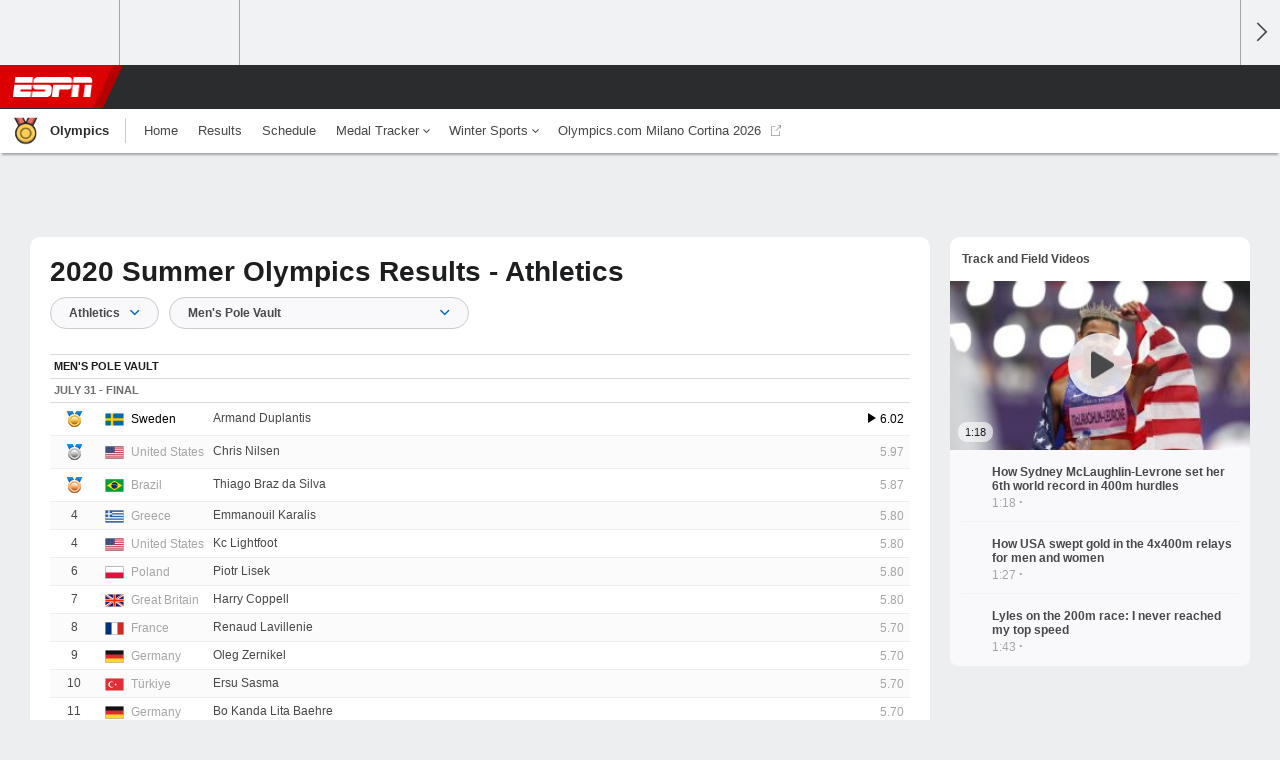

--- FILE ---
content_type: text/html;charset=UTF-8
request_url: http://insider.espn.com/olympics/summer/2020/results/_/event/123/discipline/3
body_size: 33012
content:

	<!DOCTYPE html>
	<html class="no-icon-fonts" lang="en">
	<head>
		<meta http-equiv="content-type" content="text/html; charset=UTF-8" />
<meta http-equiv="x-ua-compatible" content="IE=edge,chrome=1" />
<meta name="viewport" content="initial-scale=1.0, maximum-scale=1.0, user-scalable=no">
<meta name="referrer" content="origin-when-cross-origin">
<title>Summer Olympics Results - Athletics - ESPN</title>
<meta name="description" content="Check out these full results for Summer Olympics Athletics events" />
<link rel="manifest" href="/manifest.json">
<meta property="fb:app_id" content="116656161708917" />
<meta property="og:site_name" content="ESPN.com" />
<meta property="og:title" content="Summer Olympics Results - Athletics - ESPN"/>
<meta property="og:description" content="Check out these full results for Summer Olympics Athletics events" />
<meta property="og:type" content="website" />
<meta name="twitter:site" content="espn" />
<meta name="twitter:title" content="Summer Olympics Results - Athletics - ESPN"/>
<meta name="twitter:description" content="Check out these full results for Summer Olympics Athletics events" />
<meta name="twitter:card" content="summary">
<meta name="twitter:app:name:iphone" content="ESPN"/>
<meta name="twitter:app:id:iphone" content="317469184"/>
<meta name="twitter:app:name:googleplay" content="ESPN"/>
<meta name="twitter:app:id:googleplay" content="com.espn.score_center"/>
<meta name="title" content="Summer Olympics Results - Athletics - ESPN"/>
<meta name="medium" content="results" />

<!-- Indicate preferred brand name for Google to display -->
<script type="application/ld+json">
	{
		"@context": "https://schema.org",
		"@type":    "WebSite",
		"name":     "ESPN",
		"url":      "https://www.espn.com/"
		
	}
</script>




<link rel="preload" as="font" type="font/woff2" href="https://a.espncdn.com/fonts/1.0.74/ESPNIcons/ESPNIcons.woff2" crossorigin/><!--
<PageMap>
	<DataObject type="document">
		<Attribute name="title">Summer Olympics Results - Athletics</Attribute>
	</DataObject>
</PageMap>
-->
<script>
	try{
		__dataLayer = window.__dataLayer || {}; 
		__dataLayer.visitor = __dataLayer.visitor || {};
		__dataLayer.visitor.consent = Object.assign({ isAnonymous: !1 }, JSON.parse(localStorage.getItem("consentToken")).data);
	}catch(e){}
</script>

<script type="text/javascript" src="https://dcf.espn.com/TWDC-DTCI/prod/Bootstrap.js"></script>

<link rel="alternate" hreflang="en-us" href="https://www.espn.com/olympics/summer/2020/results" />
<link rel="alternate" hreflang="pt-br" href="https://www.espn.com.br/olimpiada/verao/2020/results" />
<link rel="alternate" hreflang="es-uy" href="https://www.espn.com.uy/olimpicos/verano/2020/results" />
<link rel="alternate" hreflang="en-in" href="https://www.espn.in/olympics/summer/2020/results" />
<link rel="alternate" hreflang="es-gt" href="https://www.espn.com.gt/olimpicos/verano/2020/results" />
<link rel="alternate" hreflang="en-za" href="https://africa.espn.com/olympics/summer/2020/results" />
<link rel="alternate" hreflang="es-ve" href="https://www.espn.com.ve/olimpicos/verano/2020/results" />
<link rel="alternate" hreflang="es-cr" href="https://www.espn.co.cr/olimpicos/verano/2020/results" />
<link rel="alternate" hreflang="es-cl" href="https://www.espn.cl/olimpicos/verano/2020/results" />
<link rel="alternate" hreflang="es-do" href="https://www.espn.com.do/olimpicos/verano/2020/results" />
<link rel="alternate" hreflang="es-mx" href="https://www.espn.com.mx/olimpicos/verano/2020/results" />
<link rel="alternate" hreflang="es-co" href="https://www.espn.com.co/olimpicos/verano/2020/results" />
<link rel="alternate" hreflang="es-pe" href="https://www.espn.com.pe/olimpicos/verano/2020/results" />
<link rel="alternate" hreflang="nl-nl" href="https://www.espn.nl/olympischespelen/zomer/2020/results" />
<link rel="alternate" hreflang="es-ar" href="https://www.espn.com.ar/olimpicos/verano/2020/results" />
<link rel="alternate" hreflang="es-pa" href="https://www.espn.com.pa/olimpicos/verano/2020/results" />
<link rel="alternate" hreflang="en-au" href="https://www.espn.com.au/olympics/summer/2020/results" />
<link rel="alternate" hreflang="en-sg" href="https://www.espn.com.sg/olympics/summer/2020/results" />
<link rel="alternate" hreflang="es-ec" href="https://www.espn.com.ec/olimpicos/verano/2020/results" />
<link rel="alternate" hreflang="es-us" href="https://espndeportes.espn.com/olimpicos/verano/2020/results" />
<link rel="alternate" hreflang="en-ph" href="https://www.espn.ph/olympics/summer/2020/results" />
<link rel="alternate" hreflang="en-gb" href="https://www.espn.co.uk/olympics/summer/2020/results" />
<script type="text/javascript">
;(function(){

function rc(a){for(var b=a+"=",c=document.cookie.split(";"),d=0;d<c.length;d++){for(var e=c[d];" "===e.charAt(0);)e=e.substring(1,e.length);if(0===e.indexOf(b))return e.substring(b.length,e.length)}return null}var _nr=!1,_nrCookie=rc("_nr");null!==_nrCookie?"1"===_nrCookie&&(_nr=!0):Math.floor(100*Math.random())+1===13?(_nr=!0,document.cookie="_nr=1; path=/"):(_nr=!1,document.cookie="_nr=0; path=/");_nr&&(function(){;window.NREUM||(NREUM={});NREUM.init={privacy:{cookies_enabled:true},ajax:{deny_list:["bam.nr-data.net"]}};
;NREUM.loader_config={accountID:"459463",trustKey:"486618",agentID:"4434370",licenseKey:"NRBR-0abaca59ac0e8679fd6",applicationID:"3785502"};
;NREUM.info={beacon:"bam.nr-data.net",errorBeacon:"bam.nr-data.net",licenseKey:"NRBR-0abaca59ac0e8679fd6",applicationID:"3785502",sa:1};
;(()=>{"use strict";var e,t,n={8768:(e,t,n)=>{n.d(t,{T:()=>r,p:()=>i});const r=/(iPad|iPhone|iPod)/g.test(navigator.userAgent),i=r&&Boolean("undefined"==typeof SharedWorker)},880:(e,t,n)=>{n.d(t,{P_:()=>f,Mt:()=>p,C5:()=>s,DL:()=>m,OP:()=>_,lF:()=>E,Yu:()=>y,Dg:()=>g,CX:()=>c,GE:()=>b,sU:()=>j});var r=n(6797),i=n(4286);const o={beacon:r.ce.beacon,errorBeacon:r.ce.errorBeacon,licenseKey:void 0,applicationID:void 0,sa:void 0,queueTime:void 0,applicationTime:void 0,ttGuid:void 0,user:void 0,account:void 0,product:void 0,extra:void 0,jsAttributes:{},userAttributes:void 0,atts:void 0,transactionName:void 0,tNamePlain:void 0},a={};function s(e){if(!e)throw new Error("All info objects require an agent identifier!");if(!a[e])throw new Error("Info for ".concat(e," was never set"));return a[e]}function c(e,t){if(!e)throw new Error("All info objects require an agent identifier!");a[e]=(0,i.D)(t,o),(0,r.Qy)(e,a[e],"info")}var u=n(2797);const d=()=>{const e={blockSelector:"[data-nr-block]",maskInputOptions:{password:!0}};return{allow_bfcache:!0,privacy:{cookies_enabled:!0},ajax:{deny_list:void 0,enabled:!0,harvestTimeSeconds:10},distributed_tracing:{enabled:void 0,exclude_newrelic_header:void 0,cors_use_newrelic_header:void 0,cors_use_tracecontext_headers:void 0,allowed_origins:void 0},session:{domain:void 0,expiresMs:u.oD,inactiveMs:u.Hb},ssl:void 0,obfuscate:void 0,jserrors:{enabled:!0,harvestTimeSeconds:10},metrics:{enabled:!0},page_action:{enabled:!0,harvestTimeSeconds:30},page_view_event:{enabled:!0},page_view_timing:{enabled:!0,harvestTimeSeconds:30,long_task:!1},session_trace:{enabled:!0,harvestTimeSeconds:10},session_replay:{enabled:!1,harvestTimeSeconds:60,sampleRate:.1,errorSampleRate:.1,maskTextSelector:"*",maskAllInputs:!0,get blockClass(){return"nr-block"},get ignoreClass(){return"nr-ignore"},get maskTextClass(){return"nr-mask"},get blockSelector(){return e.blockSelector},set blockSelector(t){e.blockSelector+=",".concat(t)},get maskInputOptions(){return e.maskInputOptions},set maskInputOptions(t){e.maskInputOptions={...t,password:!0}}},spa:{enabled:!0,harvestTimeSeconds:10}}},l={};function f(e){if(!e)throw new Error("All configuration objects require an agent identifier!");if(!l[e])throw new Error("Configuration for ".concat(e," was never set"));return l[e]}function g(e,t){if(!e)throw new Error("All configuration objects require an agent identifier!");l[e]=(0,i.D)(t,d()),(0,r.Qy)(e,l[e],"config")}function p(e,t){if(!e)throw new Error("All configuration objects require an agent identifier!");var n=f(e);if(n){for(var r=t.split("."),i=0;i<r.length-1;i++)if("object"!=typeof(n=n[r[i]]))return;n=n[r[r.length-1]]}return n}const h={accountID:void 0,trustKey:void 0,agentID:void 0,licenseKey:void 0,applicationID:void 0,xpid:void 0},v={};function m(e){if(!e)throw new Error("All loader-config objects require an agent identifier!");if(!v[e])throw new Error("LoaderConfig for ".concat(e," was never set"));return v[e]}function b(e,t){if(!e)throw new Error("All loader-config objects require an agent identifier!");v[e]=(0,i.D)(t,h),(0,r.Qy)(e,v[e],"loader_config")}const y=(0,r.mF)().o;var w=n(2374),A=n(1651);const x={buildEnv:A.Re,bytesSent:{},queryBytesSent:{},customTransaction:void 0,disabled:!1,distMethod:A.gF,isolatedBacklog:!1,loaderType:void 0,maxBytes:3e4,offset:Math.floor(w._A?.performance?.timeOrigin||w._A?.performance?.timing?.navigationStart||Date.now()),onerror:void 0,origin:""+w._A.location,ptid:void 0,releaseIds:{},session:void 0,xhrWrappable:"function"==typeof w._A.XMLHttpRequest?.prototype?.addEventListener,version:A.q4},D={};function _(e){if(!e)throw new Error("All runtime objects require an agent identifier!");if(!D[e])throw new Error("Runtime for ".concat(e," was never set"));return D[e]}function j(e,t){if(!e)throw new Error("All runtime objects require an agent identifier!");D[e]=(0,i.D)(t,x),(0,r.Qy)(e,D[e],"runtime")}function E(e){return function(e){try{const t=s(e);return!!t.licenseKey&&!!t.errorBeacon&&!!t.applicationID}catch(e){return!1}}(e)}},4286:(e,t,n)=>{n.d(t,{D:()=>i});var r=n(8610);function i(e,t){try{if(!e||"object"!=typeof e)return(0,r.Z)("Setting a Configurable requires an object as input");if(!t||"object"!=typeof t)return(0,r.Z)("Setting a Configurable requires a model to set its initial properties");const n=Object.create(Object.getPrototypeOf(t),Object.getOwnPropertyDescriptors(t)),o=0===Object.keys(n).length?e:n;for(let a in o)if(void 0!==e[a])try{"object"==typeof e[a]&&"object"==typeof t[a]?n[a]=i(e[a],t[a]):n[a]=e[a]}catch(e){(0,r.Z)("An error occurred while setting a property of a Configurable",e)}return n}catch(e){(0,r.Z)("An error occured while setting a Configurable",e)}}},1651:(e,t,n)=>{n.d(t,{Re:()=>i,gF:()=>o,q4:()=>r});const r="1.234.0",i="PROD",o="CDN"},9557:(e,t,n)=>{n.d(t,{w:()=>o});var r=n(8610);const i={agentIdentifier:"",ee:void 0};class o{constructor(e){try{if("object"!=typeof e)return(0,r.Z)("shared context requires an object as input");this.sharedContext={},Object.assign(this.sharedContext,i),Object.entries(e).forEach((e=>{let[t,n]=e;Object.keys(i).includes(t)&&(this.sharedContext[t]=n)}))}catch(e){(0,r.Z)("An error occured while setting SharedContext",e)}}}},4329:(e,t,n)=>{n.d(t,{L:()=>d,R:()=>c});var r=n(3752),i=n(7022),o=n(4045),a=n(2325);const s={};function c(e,t){const n={staged:!1,priority:a.p[t]||0};u(e),s[e].get(t)||s[e].set(t,n)}function u(e){e&&(s[e]||(s[e]=new Map))}function d(){let e=arguments.length>0&&void 0!==arguments[0]?arguments[0]:"",t=arguments.length>1&&void 0!==arguments[1]?arguments[1]:"feature";if(u(e),!e||!s[e].get(t))return a(t);s[e].get(t).staged=!0;const n=[...s[e]];function a(t){const n=e?r.ee.get(e):r.ee,a=o.X.handlers;if(n.backlog&&a){var s=n.backlog[t],c=a[t];if(c){for(var u=0;s&&u<s.length;++u)l(s[u],c);(0,i.D)(c,(function(e,t){(0,i.D)(t,(function(t,n){n[0].on(e,n[1])}))}))}delete a[t],n.backlog[t]=null,n.emit("drain-"+t,[])}}n.every((e=>{let[t,n]=e;return n.staged}))&&(n.sort(((e,t)=>e[1].priority-t[1].priority)),n.forEach((e=>{let[t]=e;a(t)})))}function l(e,t){var n=e[1];(0,i.D)(t[n],(function(t,n){var r=e[0];if(n[0]===r){var i=n[1],o=e[3],a=e[2];i.apply(o,a)}}))}},3752:(e,t,n)=>{n.d(t,{ee:()=>u});var r=n(6797),i=n(3916),o=n(7022),a=n(880),s="nr@context";let c=(0,r.fP)();var u;function d(){}function l(){return new d}function f(){u.aborted=!0,u.backlog={}}c.ee?u=c.ee:(u=function e(t,n){var r={},c={},g={},p=!1;try{p=16===n.length&&(0,a.OP)(n).isolatedBacklog}catch(e){}var h={on:b,addEventListener:b,removeEventListener:y,emit:m,get:A,listeners:w,context:v,buffer:x,abort:f,aborted:!1,isBuffering:D,debugId:n,backlog:p?{}:t&&"object"==typeof t.backlog?t.backlog:{}};return h;function v(e){return e&&e instanceof d?e:e?(0,i.X)(e,s,l):l()}function m(e,n,r,i,o){if(!1!==o&&(o=!0),!u.aborted||i){t&&o&&t.emit(e,n,r);for(var a=v(r),s=w(e),d=s.length,l=0;l<d;l++)s[l].apply(a,n);var f=_()[c[e]];return f&&f.push([h,e,n,a]),a}}function b(e,t){r[e]=w(e).concat(t)}function y(e,t){var n=r[e];if(n)for(var i=0;i<n.length;i++)n[i]===t&&n.splice(i,1)}function w(e){return r[e]||[]}function A(t){return g[t]=g[t]||e(h,t)}function x(e,t){var n=_();h.aborted||(0,o.D)(e,(function(e,r){t=t||"feature",c[r]=t,t in n||(n[t]=[])}))}function D(e){return!!_()[c[e]]}function _(){return h.backlog}}(void 0,"globalEE"),c.ee=u)},9252:(e,t,n)=>{n.d(t,{E:()=>r,p:()=>i});var r=n(3752).ee.get("handle");function i(e,t,n,i,o){o?(o.buffer([e],i),o.emit(e,t,n)):(r.buffer([e],i),r.emit(e,t,n))}},4045:(e,t,n)=>{n.d(t,{X:()=>o});var r=n(9252);o.on=a;var i=o.handlers={};function o(e,t,n,o){a(o||r.E,i,e,t,n)}function a(e,t,n,i,o){o||(o="feature"),e||(e=r.E);var a=t[o]=t[o]||{};(a[n]=a[n]||[]).push([e,i])}},8544:(e,t,n)=>{n.d(t,{bP:()=>s,iz:()=>c,m$:()=>a});var r=n(2374);let i=!1,o=!1;try{const e={get passive(){return i=!0,!1},get signal(){return o=!0,!1}};r._A.addEventListener("test",null,e),r._A.removeEventListener("test",null,e)}catch(e){}function a(e,t){return i||o?{capture:!!e,passive:i,signal:t}:!!e}function s(e,t){let n=arguments.length>2&&void 0!==arguments[2]&&arguments[2],r=arguments.length>3?arguments[3]:void 0;window.addEventListener(e,t,a(n,r))}function c(e,t){let n=arguments.length>2&&void 0!==arguments[2]&&arguments[2],r=arguments.length>3?arguments[3]:void 0;document.addEventListener(e,t,a(n,r))}},5526:(e,t,n)=>{n.d(t,{Rl:()=>a,ky:()=>s});var r=n(2374);const i="xxxxxxxx-xxxx-4xxx-yxxx-xxxxxxxxxxxx";function o(e,t){return e?15&e[t]:16*Math.random()|0}function a(){const e=r._A?.crypto||r._A?.msCrypto;let t,n=0;return e&&e.getRandomValues&&(t=e.getRandomValues(new Uint8Array(31))),i.split("").map((e=>"x"===e?o(t,++n).toString(16):"y"===e?(3&o()|8).toString(16):e)).join("")}function s(e){const t=r._A?.crypto||r._A?.msCrypto;let n,i=0;t&&t.getRandomValues&&(n=t.getRandomValues(new Uint8Array(31)));const a=[];for(var s=0;s<e;s++)a.push(o(n,++i).toString(16));return a.join("")}},2797:(e,t,n)=>{n.d(t,{Bq:()=>r,Hb:()=>o,oD:()=>i});const r="NRBA",i=144e5,o=18e5},2053:(e,t,n)=>{function r(){return Math.round(performance.now())}n.d(t,{z:()=>r})},8610:(e,t,n)=>{function r(e,t){"function"==typeof console.warn&&(console.warn("New Relic: ".concat(e)),t&&console.warn(t))}n.d(t,{Z:()=>r})},7269:(e,t,n)=>{n.d(t,{N:()=>u,T:()=>d});var r=n(7022),i=n(3752),o=n(9252),a=n(4329),s=n(2325);const c={stn:[s.D.sessionTrace],err:[s.D.jserrors,s.D.metrics],ins:[s.D.pageAction],spa:[s.D.spa],sr:[s.D.sessionReplay]};function u(e,t){var n=i.ee.get(t);e&&"object"==typeof e&&((0,r.D)(e,(function(e,t){if(!t)return(c[e]||[]).forEach((t=>{(0,o.p)("block-"+e,[],void 0,t,n)}));d[e]||((0,o.p)("feat-"+e,[],void 0,c[e],n),d[e]=!0)})),(0,a.L)(t,s.D.pageViewEvent))}const d={}},3916:(e,t,n)=>{n.d(t,{X:()=>i});var r=Object.prototype.hasOwnProperty;function i(e,t,n){if(r.call(e,t))return e[t];var i=n();if(Object.defineProperty&&Object.keys)try{return Object.defineProperty(e,t,{value:i,writable:!0,enumerable:!1}),i}catch(e){}return e[t]=i,i}},2374:(e,t,n)=>{n.d(t,{FN:()=>a,_A:()=>o,il:()=>r,v6:()=>i});const r=Boolean("undefined"!=typeof window&&window.document),i=Boolean("undefined"!=typeof WorkerGlobalScope&&self.navigator instanceof WorkerNavigator);let o=(()=>{if(r)return window;if(i){if("undefined"!=typeof globalThis&&globalThis instanceof WorkerGlobalScope)return globalThis;if(self instanceof WorkerGlobalScope)return self}throw new Error('New Relic browser agent shutting down due to error: Unable to locate global scope. This is possibly due to code redefining browser global variables like "self" and "window".')})();const a=""+o.location},7022:(e,t,n)=>{n.d(t,{D:()=>r});const r=(e,t)=>Object.entries(e||{}).map((e=>{let[n,r]=e;return t(n,r)}))},2438:(e,t,n)=>{n.d(t,{P:()=>o});var r=n(3752);const i=()=>{const e=new WeakSet;return(t,n)=>{if("object"==typeof n&&null!==n){if(e.has(n))return;e.add(n)}return n}};function o(e){try{return JSON.stringify(e,i())}catch(e){try{r.ee.emit("internal-error",[e])}catch(e){}}}},2650:(e,t,n)=>{n.d(t,{K:()=>a,b:()=>o});var r=n(8544);function i(){return"undefined"==typeof document||"complete"===document.readyState}function o(e,t){if(i())return e();(0,r.bP)("load",e,t)}function a(e){if(i())return e();(0,r.iz)("DOMContentLoaded",e)}},6797:(e,t,n)=>{n.d(t,{EZ:()=>u,Qy:()=>c,ce:()=>o,fP:()=>a,gG:()=>d,mF:()=>s});var r=n(2053),i=n(2374);const o={beacon:"bam.nr-data.net",errorBeacon:"bam.nr-data.net"};function a(){return i._A.NREUM||(i._A.NREUM={}),void 0===i._A.newrelic&&(i._A.newrelic=i._A.NREUM),i._A.NREUM}function s(){let e=a();return e.o||(e.o={ST:i._A.setTimeout,SI:i._A.setImmediate,CT:i._A.clearTimeout,XHR:i._A.XMLHttpRequest,REQ:i._A.Request,EV:i._A.Event,PR:i._A.Promise,MO:i._A.MutationObserver,FETCH:i._A.fetch}),e}function c(e,t,n){let i=a();const o=i.initializedAgents||{},s=o[e]||{};return Object.keys(s).length||(s.initializedAt={ms:(0,r.z)(),date:new Date}),i.initializedAgents={...o,[e]:{...s,[n]:t}},i}function u(e,t){a()[e]=t}function d(){return function(){let e=a();const t=e.info||{};e.info={beacon:o.beacon,errorBeacon:o.errorBeacon,...t}}(),function(){let e=a();const t=e.init||{};e.init={...t}}(),s(),function(){let e=a();const t=e.loader_config||{};e.loader_config={...t}}(),a()}},6998:(e,t,n)=>{n.d(t,{N:()=>i});var r=n(8544);function i(e){let t=arguments.length>1&&void 0!==arguments[1]&&arguments[1],n=arguments.length>2?arguments[2]:void 0,i=arguments.length>3?arguments[3]:void 0;return void(0,r.iz)("visibilitychange",(function(){if(t)return void("hidden"==document.visibilityState&&e());e(document.visibilityState)}),n,i)}},6034:(e,t,n)=>{n.d(t,{gF:()=>o,mY:()=>i,t9:()=>r,vz:()=>s,xS:()=>a});const r=n(2325).D.metrics,i="sm",o="cm",a="storeSupportabilityMetrics",s="storeEventMetrics"},2484:(e,t,n)=>{n.d(t,{Dz:()=>i,OJ:()=>a,qw:()=>o,t9:()=>r});const r=n(2325).D.pageViewEvent,i="firstbyte",o="domcontent",a="windowload"},6382:(e,t,n)=>{n.d(t,{t:()=>r});const r=n(2325).D.pageViewTiming},1509:(e,t,n)=>{n.d(t,{W:()=>o});var r=n(880),i=n(3752);class o{constructor(e,t,n){this.agentIdentifier=e,this.aggregator=t,this.ee=i.ee.get(e,(0,r.OP)(this.agentIdentifier).isolatedBacklog),this.featureName=n,this.blocked=!1}}},3975:(e,t,n)=>{n.d(t,{j:()=>v});var r=n(2325),i=n(880),o=n(9252),a=n(3752),s=n(2053),c=n(4329),u=n(2650),d=n(2374),l=n(8610),f=n(6034),g=n(6797);function p(){const e=(0,g.gG)();["setErrorHandler","finished","addToTrace","inlineHit","addRelease","addPageAction","setCurrentRouteName","setPageViewName","setCustomAttribute","interaction","noticeError","setUserId"].forEach((t=>{e[t]=function(){for(var n=arguments.length,r=new Array(n),i=0;i<n;i++)r[i]=arguments[i];return function(t){for(var n=arguments.length,r=new Array(n>1?n-1:0),i=1;i<n;i++)r[i-1]=arguments[i];let o=[];return Object.values(e.initializedAgents).forEach((e=>{e.exposed&&e.api[t]&&o.push(e.api[t](...r))})),o.length>1?o:o[0]}(t,...r)}}))}var h=n(7269);function v(e){let t=arguments.length>1&&void 0!==arguments[1]?arguments[1]:{},v=arguments.length>2?arguments[2]:void 0,m=arguments.length>3?arguments[3]:void 0,{init:b,info:y,loader_config:w,runtime:A={loaderType:v},exposed:x=!0}=t;const D=(0,g.gG)();y||(b=D.init,y=D.info,w=D.loader_config),(0,i.Dg)(e,b||{}),(0,i.GE)(e,w||{}),(0,i.sU)(e,A),y.jsAttributes??={},d.v6&&(y.jsAttributes.isWorker=!0),(0,i.CX)(e,y),p();const _=function(e,t){t||(0,c.R)(e,"api");const g={};var p=a.ee.get(e),h=p.get("tracer"),v="api-",m=v+"ixn-";function b(t,n,r,o){const a=(0,i.C5)(e);return null===n?delete a.jsAttributes[t]:(0,i.CX)(e,{...a,jsAttributes:{...a.jsAttributes,[t]:n}}),A(v,r,!0,o||null===n?"session":void 0)(t,n)}function y(){}["setErrorHandler","finished","addToTrace","inlineHit","addRelease"].forEach((e=>g[e]=A(v,e,!0,"api"))),g.addPageAction=A(v,"addPageAction",!0,r.D.pageAction),g.setCurrentRouteName=A(v,"routeName",!0,r.D.spa),g.setPageViewName=function(t,n){if("string"==typeof t)return"/"!==t.charAt(0)&&(t="/"+t),(0,i.OP)(e).customTransaction=(n||"http://custom.transaction")+t,A(v,"setPageViewName",!0)()},g.setCustomAttribute=function(e,t){let n=arguments.length>2&&void 0!==arguments[2]&&arguments[2];if("string"==typeof e){if(["string","number"].includes(typeof t)||null===t)return b(e,t,"setCustomAttribute",n);(0,l.Z)("Failed to execute setCustomAttribute.\nNon-null value must be a string or number type, but a type of <".concat(typeof t,"> was provided."))}else(0,l.Z)("Failed to execute setCustomAttribute.\nName must be a string type, but a type of <".concat(typeof e,"> was provided."))},g.setUserId=function(e){if("string"==typeof e||null===e)return b("enduser.id",e,"setUserId",!0);(0,l.Z)("Failed to execute setUserId.\nNon-null value must be a string type, but a type of <".concat(typeof e,"> was provided."))},g.interaction=function(){return(new y).get()};var w=y.prototype={createTracer:function(e,t){var n={},i=this,a="function"==typeof t;return(0,o.p)(m+"tracer",[(0,s.z)(),e,n],i,r.D.spa,p),function(){if(h.emit((a?"":"no-")+"fn-start",[(0,s.z)(),i,a],n),a)try{return t.apply(this,arguments)}catch(e){throw h.emit("fn-err",[arguments,this,"string"==typeof e?new Error(e):e],n),e}finally{h.emit("fn-end",[(0,s.z)()],n)}}}};function A(e,t,n,i){return function(){return(0,o.p)(f.xS,["API/"+t+"/called"],void 0,r.D.metrics,p),i&&(0,o.p)(e+t,[(0,s.z)(),...arguments],n?null:this,i,p),n?void 0:this}}function x(){n.e(439).then(n.bind(n,5692)).then((t=>{let{setAPI:n}=t;n(e),(0,c.L)(e,"api")})).catch((()=>(0,l.Z)("Downloading runtime APIs failed...")))}return["actionText","setName","setAttribute","save","ignore","onEnd","getContext","end","get"].forEach((e=>{w[e]=A(m,e,void 0,r.D.spa)})),g.noticeError=function(e,t){"string"==typeof e&&(e=new Error(e)),(0,o.p)(f.xS,["API/noticeError/called"],void 0,r.D.metrics,p),(0,o.p)("err",[e,(0,s.z)(),!1,t],void 0,r.D.jserrors,p)},d.v6?x():(0,u.b)((()=>x()),!0),g}(e,m);return(0,g.Qy)(e,_,"api"),(0,g.Qy)(e,x,"exposed"),(0,g.EZ)("activatedFeatures",h.T),_}},2325:(e,t,n)=>{n.d(t,{D:()=>r,p:()=>i});const r={ajax:"ajax",jserrors:"jserrors",metrics:"metrics",pageAction:"page_action",pageViewEvent:"page_view_event",pageViewTiming:"page_view_timing",sessionReplay:"session_replay",sessionTrace:"session_trace",spa:"spa"},i={[r.pageViewEvent]:1,[r.pageViewTiming]:2,[r.metrics]:3,[r.jserrors]:4,[r.ajax]:5,[r.sessionTrace]:6,[r.pageAction]:7,[r.spa]:8,[r.sessionReplay]:9}}},r={};function i(e){var t=r[e];if(void 0!==t)return t.exports;var o=r[e]={exports:{}};return n[e](o,o.exports,i),o.exports}i.m=n,i.d=(e,t)=>{for(var n in t)i.o(t,n)&&!i.o(e,n)&&Object.defineProperty(e,n,{enumerable:!0,get:t[n]})},i.f={},i.e=e=>Promise.all(Object.keys(i.f).reduce(((t,n)=>(i.f[n](e,t),t)),[])),i.u=e=>(({78:"page_action-aggregate",147:"metrics-aggregate",193:"session_trace-aggregate",242:"session-manager",317:"jserrors-aggregate",348:"page_view_timing-aggregate",412:"lazy-feature-loader",439:"async-api",538:"recorder",590:"session_replay-aggregate",675:"compressor",786:"page_view_event-aggregate",873:"spa-aggregate",898:"ajax-aggregate"}[e]||e)+"."+{78:"e03e2220",147:"75d6a08d",193:"715c3096",242:"9219a813",286:"d701d70f",317:"8c74e315",348:"ad791b05",412:"fe5af5d1",439:"bbe52263",538:"1b18459f",590:"36b41a12",646:"c6971123",675:"ae9f91a8",786:"e157f7ce",873:"e1bcad73",898:"716f46cf"}[e]+"-1.234.0.min.js"),i.o=(e,t)=>Object.prototype.hasOwnProperty.call(e,t),e={},t="NRBA:",i.l=(n,r,o,a)=>{if(e[n])e[n].push(r);else{var s,c;if(void 0!==o)for(var u=document.getElementsByTagName("script"),d=0;d<u.length;d++){var l=u[d];if(l.getAttribute("src")==n||l.getAttribute("data-webpack")==t+o){s=l;break}}s||(c=!0,(s=document.createElement("script")).charset="utf-8",s.timeout=120,i.nc&&s.setAttribute("nonce",i.nc),s.setAttribute("data-webpack",t+o),s.src=n),e[n]=[r];var f=(t,r)=>{s.onerror=s.onload=null,clearTimeout(g);var i=e[n];if(delete e[n],s.parentNode&&s.parentNode.removeChild(s),i&&i.forEach((e=>e(r))),t)return t(r)},g=setTimeout(f.bind(null,void 0,{type:"timeout",target:s}),12e4);s.onerror=f.bind(null,s.onerror),s.onload=f.bind(null,s.onload),c&&document.head.appendChild(s)}},i.r=e=>{"undefined"!=typeof Symbol&&Symbol.toStringTag&&Object.defineProperty(e,Symbol.toStringTag,{value:"Module"}),Object.defineProperty(e,"__esModule",{value:!0})},i.j=35,i.p="https://js-agent.newrelic.com/",(()=>{var e={35:0,266:0};i.f.j=(t,n)=>{var r=i.o(e,t)?e[t]:void 0;if(0!==r)if(r)n.push(r[2]);else{var o=new Promise(((n,i)=>r=e[t]=[n,i]));n.push(r[2]=o);var a=i.p+i.u(t),s=new Error;i.l(a,(n=>{if(i.o(e,t)&&(0!==(r=e[t])&&(e[t]=void 0),r)){var o=n&&("load"===n.type?"missing":n.type),a=n&&n.target&&n.target.src;s.message="Loading chunk "+t+" failed.\n("+o+": "+a+")",s.name="ChunkLoadError",s.type=o,s.request=a,r[1](s)}}),"chunk-"+t,t)}};var t=(t,n)=>{var r,o,[a,s,c]=n,u=0;if(a.some((t=>0!==e[t]))){for(r in s)i.o(s,r)&&(i.m[r]=s[r]);if(c)c(i)}for(t&&t(n);u<a.length;u++)o=a[u],i.o(e,o)&&e[o]&&e[o][0](),e[o]=0},n=window.webpackChunkNRBA=window.webpackChunkNRBA||[];n.forEach(t.bind(null,0)),n.push=t.bind(null,n.push.bind(n))})();var o={};(()=>{i.r(o);var e=i(2325),t=i(880);const n=Object.values(e.D);function r(e){const r={};return n.forEach((n=>{r[n]=function(e,n){return!1!==(0,t.Mt)(n,"".concat(e,".enabled"))}(n,e)})),r}var a=i(3975);var s=i(9252),c=i(8768),u=i(4329),d=i(1509),l=i(2650),f=i(2374),g=i(8610);class p extends d.W{constructor(e,t,n){let r=!(arguments.length>3&&void 0!==arguments[3])||arguments[3];super(e,t,n),this.hasAggregator=!1,this.auto=r,this.abortHandler,r&&(0,u.R)(e,n)}importAggregator(n){if(this.hasAggregator||!this.auto)return;let r,o;this.hasAggregator=!0,!0!==(0,t.Mt)(this.agentIdentifier,"privacy.cookies_enabled")||f.v6||(o=Promise.all([i.e(286),i.e(242)]).then(i.bind(i,3289)).catch((e=>{(0,g.Z)("failed to import the session manager",e)})));const a=async()=>{try{if(o&&!r){const{setupAgentSession:e}=await o;r=e(this.agentIdentifier)}if(!function(t,n){return t!==e.D.sessionReplay||(!!n?.isNew||!!n?.state.sessionReplayActive)}(this.featureName,r))return void(0,u.L)(this.agentIdentifier,this.featureName);const{lazyFeatureLoader:t}=await i.e(412).then(i.bind(i,3160)),{Aggregate:a}=await t(this.featureName,"aggregate");new a(this.agentIdentifier,this.aggregator,n)}catch(e){(0,g.Z)("Downloading ".concat(this.featureName," failed..."),e),this.abortHandler?.()}};f.v6?a():(0,l.b)((()=>a()),!0)}}var h=i(2484),v=i(2053);class m extends p{static featureName=h.t9;constructor(n,r){let i=!(arguments.length>2&&void 0!==arguments[2])||arguments[2];if(super(n,r,h.t9,i),("undefined"==typeof PerformanceNavigationTiming||c.T)&&"undefined"!=typeof PerformanceTiming){const r=(0,t.OP)(n);r[h.Dz]=Math.max(Date.now()-r.offset,0),(0,l.K)((()=>r[h.qw]=Math.max((0,v.z)()-r[h.Dz],0))),(0,l.b)((()=>{const t=(0,v.z)();r[h.OJ]=Math.max(t-r[h.Dz],0),(0,s.p)("timing",["load",t],void 0,e.D.pageViewTiming,this.ee)}))}this.importAggregator()}}var b=i(9557),y=i(7022);class w extends b.w{constructor(e){super(e),this.aggregatedData={}}store(e,t,n,r,i){var o=this.getBucket(e,t,n,i);return o.metrics=function(e,t){t||(t={count:0});return t.count+=1,(0,y.D)(e,(function(e,n){t[e]=A(n,t[e])})),t}(r,o.metrics),o}merge(e,t,n,r,i){var o=this.getBucket(e,t,r,i);if(o.metrics){var a=o.metrics;a.count+=n.count,(0,y.D)(n,(function(e,t){if("count"!==e){var r=a[e],i=n[e];i&&!i.c?a[e]=A(i.t,r):a[e]=function(e,t){if(!t)return e;t.c||(t=x(t.t));return t.min=Math.min(e.min,t.min),t.max=Math.max(e.max,t.max),t.t+=e.t,t.sos+=e.sos,t.c+=e.c,t}(i,a[e])}}))}else o.metrics=n}storeMetric(e,t,n,r){var i=this.getBucket(e,t,n);return i.stats=A(r,i.stats),i}getBucket(e,t,n,r){this.aggregatedData[e]||(this.aggregatedData[e]={});var i=this.aggregatedData[e][t];return i||(i=this.aggregatedData[e][t]={params:n||{}},r&&(i.custom=r)),i}get(e,t){return t?this.aggregatedData[e]&&this.aggregatedData[e][t]:this.aggregatedData[e]}take(e){for(var t={},n="",r=!1,i=0;i<e.length;i++)t[n=e[i]]=D(this.aggregatedData[n]),t[n].length&&(r=!0),delete this.aggregatedData[n];return r?t:null}}function A(e,t){return null==e?function(e){e?e.c++:e={c:1};return e}(t):t?(t.c||(t=x(t.t)),t.c+=1,t.t+=e,t.sos+=e*e,e>t.max&&(t.max=e),e<t.min&&(t.min=e),t):{t:e}}function x(e){return{t:e,min:e,max:e,sos:e*e,c:1}}function D(e){return"object"!=typeof e?[]:(0,y.D)(e,_)}function _(e,t){return t}var j=i(6797),E=i(5526),k=i(2438);var T=i(6998),N=i(8544),P=i(6382);class S extends p{static featureName=P.t;constructor(e,n){let r=!(arguments.length>2&&void 0!==arguments[2])||arguments[2];super(e,n,P.t,r),f.il&&((0,t.OP)(e).initHidden=Boolean("hidden"===document.visibilityState),(0,T.N)((()=>(0,s.p)("docHidden",[(0,v.z)()],void 0,P.t,this.ee)),!0),(0,N.bP)("pagehide",(()=>(0,s.p)("winPagehide",[(0,v.z)()],void 0,P.t,this.ee))),this.importAggregator())}}var I=i(6034);class O extends p{static featureName=I.t9;constructor(e,t){let n=!(arguments.length>2&&void 0!==arguments[2])||arguments[2];super(e,t,I.t9,n),this.importAggregator()}}new class{constructor(e){let t=arguments.length>1&&void 0!==arguments[1]?arguments[1]:(0,E.ky)(16);this.agentIdentifier=t,this.sharedAggregator=new w({agentIdentifier:this.agentIdentifier}),this.features={},this.desiredFeatures=new Set(e.features||[]),this.desiredFeatures.add(m),Object.assign(this,(0,a.j)(this.agentIdentifier,e,e.loaderType||"agent")),this.start()}get config(){return{info:(0,t.C5)(this.agentIdentifier),init:(0,t.P_)(this.agentIdentifier),loader_config:(0,t.DL)(this.agentIdentifier),runtime:(0,t.OP)(this.agentIdentifier)}}start(){const t="features";try{const n=r(this.agentIdentifier),i=[...this.desiredFeatures];i.sort(((t,n)=>e.p[t.featureName]-e.p[n.featureName])),i.forEach((t=>{if(n[t.featureName]||t.featureName===e.D.pageViewEvent){const r=function(t){switch(t){case e.D.ajax:return[e.D.jserrors];case e.D.sessionTrace:return[e.D.ajax,e.D.pageViewEvent];case e.D.pageViewTiming:return[e.D.pageViewEvent];default:return[]}}(t.featureName);r.every((e=>n[e]))||(0,g.Z)("".concat(t.featureName," is enabled but one or more dependent features has been disabled (").concat((0,k.P)(r),"). This may cause unintended consequences or missing data...")),this.features[t.featureName]=new t(this.agentIdentifier,this.sharedAggregator)}})),(0,j.Qy)(this.agentIdentifier,this.features,t)}catch(e){(0,g.Z)("Failed to initialize all enabled instrument classes (agent aborted) -",e);for(const e in this.features)this.features[e].abortHandler?.();const n=(0,j.fP)();return delete n.initializedAgents[this.agentIdentifier]?.api,delete n.initializedAgents[this.agentIdentifier]?.[t],delete this.sharedAggregator,n.ee?.abort(),delete n.ee?.get(this.agentIdentifier),!1}}}({features:[m,S,O],loaderType:"lite"})})(),window.NRBA=o})();
})();

})();
</script><script src="https://secure.espn.com/core/format/modules/head/i18n?edition-host=espn.com&lang=en&region=us&geo=us&site=espn&site-type=full&type=ext&build=0.758.4.2"></script>
<link href='https://a.espncdn.com' rel='preconnect' crossorigin>
<link href='https://cdn.registerdisney.go.com' rel='preconnect' crossorigin>
<link href='https://fan.api.espn.com' rel='preconnect' crossorigin>
<link href='https://secure.espn.com' rel='preconnect' crossorigin>

<link rel="mask-icon" sizes="any" href="https://a.espncdn.com/prod/assets/icons/E.svg" color="#990000">
<link rel="shortcut icon" href="https://a.espncdn.com/favicon.ico" />
<link rel="apple-touch-icon" href="https://a.espncdn.com/wireless/mw5/r1/images/bookmark-icons-v2/espn-icon-57x57.png" />
<link rel="apple-touch-icon-precomposed" href="https://a.espncdn.com/wireless/mw5/r1/images/bookmark-icons-v2/espn-icon-57x57.png">
<link rel="apple-touch-icon-precomposed" sizes="60x60" href="https://a.espncdn.com/wireless/mw5/r1/images/bookmark-icons-v2/espn-icon-60x60.png">
<link rel="apple-touch-icon-precomposed" sizes="72x72" href="https://a.espncdn.com/wireless/mw5/r1/images/bookmark-icons-v2/espn-icon-72x72.png">
<link rel="apple-touch-icon-precomposed" sizes="76x76" href="https://a.espncdn.com/wireless/mw5/r1/images/bookmark-icons-v2/espn-icon-76x76.png">
<link rel="apple-touch-icon-precomposed" sizes="114x114" href="https://a.espncdn.com/wireless/mw5/r1/images/bookmark-icons-v2/espn-icon-114x114.png">
<link rel="apple-touch-icon-precomposed" sizes="120x120" href="https://a.espncdn.com/wireless/mw5/r1/images/bookmark-icons-v2/espn-icon-120x120.png">
<link rel="apple-touch-icon-precomposed" sizes="144x144" href="https://a.espncdn.com/wireless/mw5/r1/images/bookmark-icons-v2/espn-icon-144x144.png">
<link rel="apple-touch-icon-precomposed" sizes="152x152" href="https://a.espncdn.com/wireless/mw5/r1/images/bookmark-icons-v2/espn-icon-152x152.png">
<link rel="apple-touch-icon-precomposed" sizes="180x180" href="https://a.espncdn.com/wireless/mw5/r1/images/bookmark-icons-v2/espn-icon-180x180.png">
<link rel="stylesheet" href="https://a.espncdn.com/redesign/0.758.4/css/shell-desktop.css" /><link rel="stylesheet" href="https://a.espncdn.com/redesign/0.758.4/css/page.css"><link class="page-type-include" rel="stylesheet" href="https://a.espncdn.com/redesign/0.758.4/css/olympics.css">
		<script>
			var navigator = window.navigator || {};

			if ('serviceWorker' in navigator) {
				navigator.serviceWorker.register('/service-worker.js');
			}
		</script>
	
		<script src="https://a.espncdn.com/redesign/0.758.4/js/espn-head.js"></script>
	    
		<script>
			if (espn && espn.geoRedirect){
				espn.geoRedirect.run();
			}
		</script>
	
<script>
	var espn = espn || {};
	espn.isOneSite = false;
	espn.build = "0.758.4";
	espn.siteType = "full";
	espn.anonymous_favorites = "true" === "true";
	espn.isFantasycast = false;
	
	espn.absoluteNavLinks = false;
	espn.useEPlus = true;
	espn.hidePremiumBranding = false; // used in pof: hide e+ branding if non premium edition (SEWEB-22908)
	espn.enableObscuredAdsSkipping = false;
	
	espn.enableInlinePlayback = true;
	espn.enableInlinePPV = true;
	espn.dcsOverride = '';
	espn.cmsOverride = '';
	espn.load_hl_cb_script = false;
	espn.enableDmp = "true" === "true";
	
		espn.playabilitySource = "playbackId";
	
</script>
<script src="https://a.espncdn.com/redesign/0.758.4/node_modules/espn-lazysizes/lazysizes.min.js" async></script>

<script type='text/javascript'>
	(function () {
		var featureGating;

		try {
			featureGating = JSON.parse('{"draftArticleDeeplinks":false,"enableVenu":false,"enableCoverProbability-college-football":false,"soccer_v4":false,"enablePboFirst":false,"exclusivesOddsTabNhl":true,"enableBookworm":false,"enableNoSpoilerMode":true,"nba-summer-utah_v4":true,"enableTiaraToggleSettings":true,"enableMagnite":true,"enableMyBetsSettingsOverlay":true,"enableSubscriberCohorts":true,"enableFightcenterOdds":false,"enableAutoplayUnlimited":false,"enableStreamMenu":true,"wnba_v4_global":true,"startFromBeginningForAllContent":true,"enableGameBreaksOnWebview":false,"ed-pick-deep-link-tcmen-android":false,"fastcastSameEventCheck":true,"enableCoverProbability-wnba":false,"disableAmp":true,"tennisScoresOdds":false,"exclusivesOddsTabNfl":true,"contributorFollowingWebviews":true,"nba-summer-california_v4":true,"nba-summer-golden-state_v4":true,"ed-pick-deep-link-tcmen-ios":false,"gamepackageMyPicks":true,"wnba_v4":true,"webviewAjaxAnalytics":true,"hsb-polling-college-football":false,"mens-olympics-basketball_v4":true,"nba-summer-las-vegas_v4":true,"stickyFooter":false,"mens-college-basketball-bracket-fc":true,"gameSwitcherBasketball_v4":true,"fittRoutes":["(nfl|nba|nhl|nba-g-league|world-baseball-classic|nba-summer-league|mens-college-basketball|womens-college-basketball|caribbean-series|soccer)/schedule","(nfl|mlb|nba|wnba|nbl|nhl|mens-college-basketball|womens-college-basketball|nba-summer-league|nba-g-league|college-football|world-baseball-classic|caribbean-series|soccer|pll|college-baseball|college-softball|college-sports)/scoreboard","(afl)/(standings)","(mlb|nhl|nba|wnba|nfl|mens-college-basketball|womens-college-basketball|college-football|soccer)/team","(mlb|nba|wnba|nba-summer-league|nba-g-league|nbl|mens-college-basketball|womens-college-basketball|mens-olympics-basketball|womens-olympics-basketball|nfl|college-football|world-baseball-classic|caribbean-series|soccer|college-softball|college-baseball)/(match|boxscore|game|matchup|playbyplay|preview|recap|video|lineups|matchstats|commentary|report|verslag)","olympics/(summer|winter)/[0-9]{4}/(medals|results|sports)","(rugby|rugby-league)/(fixtures|schedule|scoreboard|resultados)"],"fiba_v4_global":true,"activeSportsSiteAPI":true,"womens-olympics-basketball_v4":true,"showTaboolaArticle":false,"enableAutoplayUnlimitedHeaders":false,"enableEWCS":true,"fittNRConfig":true,"enableMyBetsModuleIndex":true,"enableGamecastSponsoredAd":false,"cloudfrontTimeZoneHeader":false,"nba-summer-orlando_v4":true,"enableCBHLTest":true,"enableFastcast":true,"hsb-polling-womens-college-basketball":false,"ed-pick-deep-link-fantasy-ios":true,"enableDeviceAttributeProvider":true,"enableScoresDrawerOddsStrip":true,"playerFollowing":true,"enableEWCSAnon":true,"gameSwitcherFootball_v4":true,"enableDmpAu":true,"hsb-polling-mens-college-basketball":false,"nbl_v4_global":true,"nba-summer-utah_v4_global":true,"singleCarouselMyBets":true,"womens-olympics-basketball_v4_global":true,"enableWatchContextMenuFetch":true,"enableClipsPrerollAbTest":true,"gameSwitcherBaseball":true,"disableOneIdSetFocus":true,"enableContinuousPlayForLive":true,"allContributorPostTypes":true,"contributorFollowButton":true,"contributorShortstopFollowButton":false,"enableFuturesOnOddsPage":false,"keyPlays_v4":true,"enableGPLiveOdds":true,"articlesUseContentCore":false,"exclusivesOddsTabWnba":true,"geoFooter":true,"enableMarketplace":true,"playByPlay_v4":false,"contributorFeedFollowButton":true,"oddsStrip":true,"exclusivesOddsTabNba":false,"lastPlays_v4":false,"enableWebPlayer":false,"nba-summer-sacramento_v4":true,"nfl_v4_global":true,"enableTGLLeaderboard":true,"nba-summer-golden-state_v4_global":true,"nba-summer-las-vegas_v4_global":true,"college-football_v4_global":true,"college-football_v4":true,"nba-development_v4_global":true,"nba-summer-orlando_v4_global":true,"enableVisionEvents":true,"enableDmp":true,"usPrivacy":true,"enablePillMetadata":true,"enablePWA":true,"startFromBeginning":true,"enableAnonBetCarousel":false,"contributorArticleFollowButton":false,"browerDeprecation":true,"disableBet365":false,"nba-summer-league_v4_global":true,"gameSwitcherLacrosse":false,"draftkingsLinkedAccountSettings":false,"enableDraftkingsMyBets":false,"enableMyBetsGamecast":false,"enableGameblockOddsStrip":true,"ed-pick-deep-link-espnapp-android":false,"enableLeaderboardWatchRow":true,"sc4u":true,"enableBettingToggleSettings":true,"nba_v4_global":true,"enableCatchUpToLive":true,"exploreTiles":false,"newSearchVersion":true,"continueWatching":true,"enableMoreFutures":true,"w2w":true,"enableMagicLink":true,"deflateZips":false,"watchAPIPznHeaders":false,"bettingOdds":true,"nba-summer-california_v4_global":true,"enableGraceHold":true,"enableHighVolumeRow":true,"hudsonPAL":true,"contributorContentReactions":true,"olyResultsGPWebview":false,"disableUSBettingAds":true,"enableExpiredTokenSupport":true,"gameSwitcherFootball":true,"exclusivesOddsTabMlb":true,"draftcastPickPredictor":true,"oddsStrip1-1":true,"gameSwitcherBasketball":true,"fittVodPlayer":true,"oneIDV4":true,"ed-pick-deep-link-espnapp-ios":false,"enableCoverProbability-nba":false,"gateFavorites":true,"nba-summer-sacramento_v4_global":true,"deferAdobePass":false,"mens-olympics-basketball_v4_global":true,"nba-development_v4":true,"nfl_v4":true,"enableCarouselPromo":false,"enableBetOddsTab":false,"maxFastcastGames":true,"enableBettingToggle":true,"favoritesMenuRedesignFitt":true,"gameSwitcher_global":true,"mobilePlaylist":true,"siteBroadcast":true,"enableMlbNetworkScheduleFilter":true,"gameSwitcherBaseball_v4":true,"showTaboolaSportIndex":true,"nba-summer-league_v4":true,"enableAutoplayTiles":false,"enableSynchronousUserLocation":false,"enableTGL":true,"enableHuluPromo":false,"nba_v4":true,"enableTGLSchedule":false,"enableBetCarousel":true,"drm":true,"contributorFollowing":true,"womens-college-basketball_v4_global":true,"nbl_v4":true,"enableScoreboardPromo":false,"womens-college-basketball-bracket-fc":true,"contentReactions":true,"gamepackageFantasyModule":true,"hudsonPlayer":true,"gameSwitcherHockey":true,"mlb_v4":false,"gameSwitcherSoccer":true,"oddsStrip1-1_indexpages":true,"enableTcBrackets":false,"enableWatchHeaderVideoPromo":true,"w2wSkeletonUI":true,"gpv4_streamcenter":true,"draftcastBreakingNews":true,"mens-college-basketball_v4_global":true,"mens-college-basketball_v4":true,"fiba_v4":true,"enableCoverProbability-nfl":false,"enableWebviewAnchorLinks":false,"womens-college-basketball_v4":true,"enableSixPackPostState":true,"enableAutoplayUnlimitedTiles":false,"enableExitModal-v2":true,"enableExitModal-v3":true,"preventBackgroundedClipPlayback":false,"refetchWatchSubscriptions":false,"ed-pick-deep-link-fantasy-android":true,"favoritesMenuRedesignScore":true}');
		} catch (e) {}

		window.espn.featureGating = featureGating || {};
	})();
</script>

<script type='text/javascript'>
	(function () {
		var webviewFeatureGating;

		try {
			webviewFeatureGating = JSON.parse('{"showstory":{"fantasy":{"android":"8.15.0","ios":"8.15.0"},"espnapp":{"android":"7.17.0","ios":"7.17.0"},"tcmen":{"android":"14.0.0","ios":"14.0.0"}}}');
		} catch (e) {}

		window.espn.webviewFeatureGating = webviewFeatureGating || {};
	})();
</script>


	<script>
		window.googletag = window.googletag || {};

		(function () {
			espn = window.espn || {};
			espn.ads = espn.ads || {};
			espn.ads.config = {"prebidAdConfig":{"usePrebidBids":true,"timeout":1000},"level":"espn.com/olympics/results/athletics","sizesEspnPlus":{"banner-index":{"excludedSize":["728,90"],"mappings":[{"viewport":[1280,0],"slot":[[1280,100],[970,250]]},{"viewport":[1024,0],"slot":[[970,66],[970,250]]},{"viewport":[768,0],"slot":[[728,90]]},{"viewport":[320,0],"slot":[[320,50]]},{"viewport":[0,0],"slot":[[240,38]]}],"defaultSize":[970,66],"excludedProfile":["xl"],"includedCountries":["us"],"pbjs":{"s":[[320,50]],"xl":[[970,250]],"l":[[970,250]],"m":[[728,90]]}},"gamecast":{"mappings":[{"viewport":[0,0],"slot":[[320,50]]}],"defaultSize":[320,50]},"banner-scoreboard":{"excludedSize":["970,250"],"mappings":[{"viewport":[1280,0],"slot":[[1280,100],[728,90]]},{"viewport":[1024,0],"slot":[[970,66],[728,90]]},{"viewport":[768,0],"slot":[[728,90]]},{"viewport":[320,0],"slot":[[320,50]]},{"viewport":[0,0],"slot":[[240,38]]}],"defaultSize":[970,66],"includedCountries":["us"],"pbjs":{"s":[[320,50]],"xl":[[728,90]],"l":[[728,90]],"m":[[728,90]]}},"banner":{"mappings":[{"viewport":[1280,0],"slot":[[1280,100],[970,250],[728,90]]},{"viewport":[1024,0],"slot":[[970,66],[970,250],[728,90]]},{"viewport":[768,0],"slot":[[728,90]]},{"viewport":[320,0],"slot":[[320,50]]},{"viewport":[0,0],"slot":[[240,38]]}],"defaultSize":[970,66],"pbjs":{"s":[[320,50]],"xl":[[970,250],[728,90]],"l":[[970,250],[728,90]],"m":[[728,90]]}},"incontent-betting":{"mappings":[{"viewport":[1024,0],"slot":[[300,251]]},{"viewport":[320,0],"slot":[[300,251]]}],"defaultSize":[300,251]},"native-betting":{"mappings":[{"viewport":[0,0],"slot":["fluid"]}],"defaultSize":"fluid"},"instream":{"mappings":[{"viewport":[0,0],"slot":[[1,3]]}],"defaultSize":[1,3]},"incontent":{"mappings":[{"viewport":[1024,0],"slot":[[300,250],[300,600]]}],"defaultSize":[300,250]}},"delayInPageAdSlots":true,"incontentPositions":{"defaults":{"favorites":-1,"news":4,"now":4},"index":{"top":{"favorites":-1},"nfl":{}}},"showEspnPlusAds":false,"kvpsEspnPlus":[{"name":"ed","value":"us"},{"name":"eplus","value":"true"}],"network":"21783347309","refreshOnBreakpointChange":true,"webviewOverride":{"banner":{"mlb/stats":"banner-webview","roster":"banner-webview","cfb/rankings":"banner-webview","team/stats":"banner-webview","nba/stats":"banner-webview","ncaaw/rankings":"banner-webview","nfl/stats":"banner-webview","standings":"banner-webview","cfb/stats":"banner-webview","ncb/rankings":"banner-webview"}},"sizes":{"gamecast":{"mappings":[{"viewport":[0,0],"slot":[[320,50]]}],"defaultSize":[320,50]},"overlay":{"mappings":[{"viewport":[0,0],"slot":[[0,0]]}],"defaultSize":[0,0]},"wallpaper":{"mappings":[{"viewport":[1280,0],"slot":[[1680,1050]]},{"viewport":[1024,0],"slot":[[1280,455]]},{"viewport":[0,0],"slot":[]}],"defaultSize":[1280,455]},"banner-scoreboard":{"excludedSize":["970,250"],"mappings":[{"viewport":[1280,0],"slot":[[1280,100],[728,90]]},{"viewport":[1024,0],"slot":[[970,66],[728,90]]},{"viewport":[768,0],"slot":[[728,90]]},{"viewport":[320,0],"slot":[[320,50]]},{"viewport":[0,0],"slot":[[240,38]]}],"defaultSize":[970,66],"includedCountries":["us"],"pbjs":{"s":[[320,50]],"xl":[[728,90]],"l":[[728,90]],"m":[[728,90]]}},"incontent2":{"mappings":[{"viewport":[0,0],"slot":[[300,250]]}],"defaultSize":[300,250]},"banner":{"mappings":[{"viewport":[1280,0],"slot":[[1280,100],[970,250],[728,90]]},{"viewport":[1024,0],"slot":[[970,66],[970,250],[728,90]]},{"viewport":[768,0],"slot":[[728,90]]},{"viewport":[320,0],"slot":[[320,50]]},{"viewport":[0,0],"slot":[[240,38]]}],"defaultSize":[970,66],"pbjs":{"s":[[320,50]],"xl":[[970,250],[728,90]],"l":[[970,250],[728,90]],"m":[[728,90]]}},"exclusions":{"mappings":[{"viewport":[0,0],"slot":[[1,2]]}],"defaultSize":[1,2]},"native-betting":{"mappings":[{"viewport":[0,0],"slot":["fluid"]}],"defaultSize":"fluid"},"banner-index":{"excludedSize":["728,90"],"mappings":[{"viewport":[1280,0],"slot":[[1280,100],[970,250]]},{"viewport":[1024,0],"slot":[[970,66],[970,250]]},{"viewport":[768,0],"slot":[[728,90]]},{"viewport":[320,0],"slot":[[320,50]]},{"viewport":[0,0],"slot":[[240,38]]}],"defaultSize":[970,66],"excludedProfile":["xl"],"includedCountries":["All"],"pbjs":{"s":[[320,50]],"xl":[[970,250]],"l":[[970,250]],"m":[[728,90]]}},"banner-webview":{"excludedSize":["970,250"],"mappings":[{"viewport":[1280,0],"slot":[[728,90]]},{"viewport":[1024,0],"slot":[[728,90]]},{"viewport":[768,0],"slot":[[728,90]]},{"viewport":[320,0],"slot":[[320,50]]},{"viewport":[0,0],"slot":[[240,38]]}],"defaultSize":[728,90],"includedCountries":["All"],"pbjs":{"s":[[320,50]],"xl":[[728,90]],"l":[[728,90]],"m":[[728,90]]}},"presby":{"mappings":[{"viewport":[0,0],"slot":[[112,62]]}],"defaultSize":[112,62]},"presentedbylogo":{"mappings":[{"viewport":[1024,0],"slot":[[128,30]]},{"viewport":[0,0],"slot":[[90,20]]}],"defaultSize":[128,30]},"native":{"mappings":[{"viewport":[0,0],"slot":["fluid"]}],"defaultSize":"fluid"},"incontentstrip":{"mappings":[{"viewport":[1024,0],"slot":[298,50]},{"viewport":[0,0],"slot":[]}],"defaultSize":[298,50]},"nlbettingschedule":{"mappings":[{"viewport":[1280,0],"slot":[[970,250]]},{"viewport":[1024,0],"slot":[[970,250]]},{"viewport":[768,0],"slot":[[300,250]]},{"viewport":[0,0],"slot":[[300,250]]}],"defaultSize":[300,250]},"incontent-betting":{"mappings":[{"viewport":[1024,0],"slot":[[300,251]]},{"viewport":[320,0],"slot":[[300,251]]}],"defaultSize":[300,251]},"nlbetting":{"mappings":[{"viewport":[0,0],"slot":[[75,65]]}],"defaultSize":[75,65]},"instream":{"mappings":[{"viewport":[0,0],"slot":[[1,3]]}],"defaultSize":[1,3]},"incontentstrip2":{"mappings":[{"viewport":[320,0],"slot":[[298,50]]}],"defaultSize":[298,50]},"incontent":{"mappings":[{"viewport":[1024,0],"slot":[[300,250],[300,600]]}],"defaultSize":[300,250]},"midpage":{"mappings":[{"viewport":[1280,0],"slot":[[700,400]]},{"viewport":[1024,0],"slot":[[440,330]]},{"viewport":[768,0],"slot":[[320,250]]},{"viewport":[0,0],"slot":[[320,250]]}],"defaultSize":[320,250]}},"load":{"schedule":{"tablet":"init","desktop":"init","mobile":"init"},"frontpage":{"tablet":"init","desktop":"init","mobile":"init"},"defaults":{"tablet":"init","desktop":"init","mobile":"init"},"index":{"tablet":"init","desktop":"init","mobile":"init"},"scoreboard":{"tablet":"init","desktop":"init","mobile":"init"},"standings":{"tablet":"init","desktop":"init","mobile":"init"},"story":{"tablet":"init","desktop":"init","mobile":"init"}},"bettingOnlySizes":{"incontent-betting":{"mappings":[{"viewport":[1024,0],"slot":[[300,251]]},{"viewport":[320,0],"slot":[[300,251]]}],"defaultSize":[300,251]},"native-betting":{"mappings":[{"viewport":[0,0],"slot":["fluid"]}],"defaultSize":"fluid"}},"supportDynamicPageLoad":true,"selector":".ad-slot","whitelistEspnPlus":["boxing","cbb","cfb","fantasy","frontpage","golf","mlb","mma","nba","ncaaw","nfl","nhl","soccer","tennis","wnba","horse","esports","formulaone"],"disabled":"false","override":{"banner":{"preview":"banner-scoreboard","game":"banner-scoreboard","fightcenter":"banner-scoreboard","match":"banner-scoreboard","index":"banner-index","scoreboard":"banner-scoreboard","conversation":"banner-scoreboard","lineups":"banner-scoreboard"}},"breakpoints":{"s":[0,767],"xl":[1280],"l":[1024,1279],"m":[768,1023]},"dynamicKeyValues":{"profile":{"key":"prof"}},"id":12129264,"kvps":[{"name":"ed","value":"us"},{"name":"ajx_url"},{"name":"sp","value":"oly"},{"name":"pgtyp","value":"results"},{"name":"darkmode","value":"false"}],"base":"espn.com"};
			googletag.cmd = googletag.cmd || [];

			var espnAdsConfig = espn.ads.config;
			espn.ads.loadGPT = function () {
				var gads = document.createElement('script');
				gads.async = true;
				gads.type = 'text/javascript';
				gads.src = espnAdsConfig.network ? 'https://www.googletagservices.com/tag/js/gpt.js'+'?network-code='+ espnAdsConfig.network : 'https://www.googletagservices.com/tag/js/gpt.js';
				var node = document.getElementsByTagName('script')[0];
				node.parentNode.insertBefore(gads, node);
				delete espn.ads.loadGPT;
			}

			if (espn.siteType === 'data-lite') {
				/**
				 * Load ad library after our deferred files. Event subscription must
				 * occur on window.load to ensure pub/sub availability.
				 */

				// Ad calls will be made when ad library inits (after window.load).
				var liteAdLoadConfigs = {
					desktop: 'init',
					mobile: 'init',
					tablet: 'init'
				};

				espnAdsConfig.load = espnAdsConfig.load || {};
				espnAdsConfig.load.defaults = liteAdLoadConfigs
				espnAdsConfig.load.frontpage = liteAdLoadConfigs;
				espnAdsConfig.load.index = liteAdLoadConfigs;
				espnAdsConfig.load.story = liteAdLoadConfigs;
			} else {
				espn.ads.loadGPT();
			}

			

    // Load prebid.js for AppNexus
    (function() {
        var d   = document, 
            pbs = d.createElement('script'),
            target;

        window.espn = window.espn || {};
        espn.ads = espn.ads || {};
        espn.ads.isMagnite = true;

        pbs.type = 'text/javascript';
        pbs.src = 'https://micro.rubiconproject.com/prebid/dynamic/18138.js';
        target = document.getElementsByTagName('head')[0];
        target.insertBefore(pbs, target.firstChild);
    })();



			espn.ads.configPre = JSON.parse(JSON.stringify(espnAdsConfig));
		})();
	</script>


<script type='text/javascript'>
	(function () {
		window.espn.exitModalConfig = [{"continueText":"Go to DraftKings Sportsbook","continueLogo":"https://assets.espn.com/i/espnbet/espn-bet-1.svg","primaryTextMobile":"21+ Gambling Problem? Call 1-800-GAMBLER. You are about to leave ESPN and a different terms of use and privacy policy will apply. By proceeding, you agree and understand that The Walt Disney Company is not responsible for the site you are about to access.","heading":"You are now leaving ESPN.com...","primaryText":"You are about to leave the ESPN App and a different <a href='https://disneytermsofuse.com/english/'>terms of use<\/a> and <a href='https://privacy.thewaltdisneycompany.com/en/current-privacy-policy/'>privacy policy<\/a> will apply. By proceeding, you agree and understand that The Walt Disney Company is not responsible for the site you are about to access.","headingFantasyApp":"You are now leaving the ESPN Fantasy App...","Privacy Policy":"https://privacy.thewaltdisneycompany.com/en/current-privacy-policy/","headingTournamentChallengeApp":"You are now leaving the ESPN Tournament Challenge App...","analytics":{"league":"sports betting","eventName":"betting ui interaction","section":"betting","eventDetail":"betting interstitial view","pageName":"espn:betting:interstitial","sport":"sports betting","contentType":"sports betting warning"},"accessibilityLabelCheckbox":"DraftKings logo","remember":{"analyticsKey":"betlinkout","text":"I understand. Skip this next time and take me directly to DraftKings Sportsbook.","ttl":3412800},"hrefPatterns":["https://sportsbook.draftkings.com/","https://www.draftkings.com/"],"webviewType":"espnbet","accessibilityLabelButton":"Go to DraftKings Sportsbook","Terms of use":"Terms of use: https://disneytermsofuse.com/english/","logo":{"light":"https://a.espncdn.com/i/betting/DK_Light.svg","dark":"https://a.espncdn.com/i/betting/DK_Dark.svg","alt":"DraftKings"},"key":"bet","continueLogoDark":"https://assets.espn.com/i/espnbet/ESPN_Bet_Light.svg","legalDisclaimer":"GAMBLING PROBLEM? CALL 1-800-GAMBLER, (800) 327-5050 or visit gamblinghelplinema.org (MA). Call 877-8-HOPENY/text HOPENY (467369) (NY), 888-789-7777/visit ccpg.org (CT), or visit www.mdgamblinghelp.org (MD). 21+ and present in most states. (18+ DC/KY/NH/WY). Void in ONT. Terms: draftkings.com/sportsbook. On behalf of Boot Hill Casino & Resort (KS). Pass-thru of per wager tax may apply in IL. Lines and odds subject to change."}] || [];
	})();
</script>

			<!-- test & target - mbox.js -->
			<script type="text/javascript" src="https://a.espncdn.com/prod/scripts/analytics/ESPN_at_v2.rs.min.js"></script>
			

<script>
	// Picture element HTML shim|v it for old IE (pairs with Picturefill.js)
	document.createElement("picture");
</script>

	</head>

	<body class="olympics desktop  prod  " data-appearance='light' data-pagetype="results" data-sport="oly" data-site="espn" data-customstylesheet="olympics" data-lang="en" data-edition="en-us" data-app="">
		<div class="ad-slot ad-slot-exclusions" data-slot-type="exclusions" data-slot-kvps="pos=exclusions" data-category-exclusion="true"></div><div class="ad-slot ad-slot-overlay" data-slot-type="overlay" data-slot-kvps="pos=outofpage" data-out-of-page="true"></div>
		<!-- abtest data object global -->
		<script type="text/javascript">
			var abtestData = {};
			
		</script>

		

		<div id="fb-root"></div>

        <div id="global-viewport"  data-behavior="global_nav_condensed global_nav_full"  class =" interior secondary">
            
<nav id="global-nav-mobile" data-loadtype="server"></nav>

            <div class="menu-overlay-primary"></div>
			<div id="header-wrapper" class="hidden-print">
				
					

<section id="global-scoreboard" class="hide-fullbtn" role="region">
    <button class="scoreboard-hidden-skip" data-skip="content" data-behavior="scoreboard_skipnav">
        Skip to main content
    </button>
    <button class="scoreboard-hidden-skip" data-skip="nav"  data-behavior="scoreboard_skipnav">
        Skip to navigation
    </button>
    <div class="wrap">
        <div class="scoreboard-content">
            
            <div class="scoreboard-dropdown-wrapper scoreboard-menu">
                <!-- mobile dropdown -->
                <div class="league-nav-wrapper league-nav-mobile mobile-dropdown">
                    <span class="mobile-arrow"></span>
                    <select id="league-nav"></select>
                </div>

                <!-- desktop dropdown -->
                <div class="dropdown-wrapper league-nav-desktop desktop-dropdown" data-behavior="button_dropdown">
                    <button type="button" class="button button-filter sm dropdown-toggle current-league-name"></button>
                    <ul class="dropdown-menu league-nav med"></ul>
                </div>
            </div>

            <div class="scoreboard-dropdown-wrapper  conference-menu">
                <!-- mobile dropdown -->
                <div class="conference-nav-wrapper mobile-dropdown">
                    <span class="mobile-arrow"></span>
                    <select id="conference-nav"></select>
                </div>

                <!-- desktop dropdown -->
                <div class="dropdown-wrapper desktop-dropdown" data-behavior="button_dropdown">
                    <button type="button" class="button button-filter med dropdown-toggle current-conference-name"></button>
                    <ul class="dropdown-menu conference-nav med"></ul>
                </div>
            </div>

            

            <div class="scoreboard-dropdown-wrapper scores-date-pick">
                <div class="dropdown-wrapper" data-behavior="button_dropdown">
                    <button type="button" class="button button-filter dropdown-toggle sm selected-date"></button>
                    <ul class="dropdown-menu date-nav med"></ul>
                </div>
            </div>

            

            <div class="scoreboard-dropdown-wrapper secondary-nav-container hidden"></div>

            <div class="scores-prev controls inactive">&lt;</div>
            <div id="fullbtn" class="view-full"></div>
            <div class="scores-next controls">&gt;</div>
            <div class="scores-carousel">
                <ul id="leagues"></ul>
            </div>
        </div>
    </div>
</section>
				
				
<header id="global-header" class="espn-en user-account-management has-search has-wheretowatch">
    <div class="menu-overlay-secondary"></div>
	<div class="container">
		<a id="global-nav-mobile-trigger" href="#" data-route="false"><span>Menu</span></a><h2 class="logo-header"><a data-track-nav_layer="global-nav" data-track-nav_item="espn-logo" href="http://www.espn.com"  name="&lpos=sitenavdefault&lid=sitenav_main-logo">ESPN</a></h2><ul class="tools"><li class="wheretowatch"><a href="/where-to-watch" id="global-wheretowatch-trigger-mobile" data-track-nav_layer="global nav" data-track-nav_item="watch icon"></a></li><li class="search">
<a href="#" class="icon-font-after icon-search-thin-solid-after" id="global-search-trigger" tabindex="0" role="button" aria-label="Open Search"></a>
<div id="global-search" class="global-search">
	<div class="global-search-input-wrapper">
		<input id="global-search-input" aria-label="Search" type="text" class="search-box" placeholder="Search Sports, Teams or Players..." tabindex="-1"><input type="submit" class="btn-search" tabindex="-1">
	</div>
</div></li><li class="user" data-behavior="favorites_mgmt"></li><li id="scores-link"><a href="#" id="global-scoreboard-trigger" data-route="false">scores</a></ul>
	</div>
	
<nav id="global-nav" data-loadtype="server">
<ul itemscope="" itemtype="http://www.schema.org/SiteNavigationElement">

<li itemprop="name"><a itemprop="url" href="/nfl/">NFL</a></li><li itemprop="name"><a itemprop="url" href="/nba/">NBA</a></li><li itemprop="name"><a itemprop="url" href="/college-football/">NCAAF</a></li><li itemprop="name"><a itemprop="url" href="/mens-college-basketball/">NCAAM</a></li><li itemprop="name"><a itemprop="url" href="/womens-college-basketball/">NCAAW</a></li><li itemprop="name"><a itemprop="url" href="/nhl/">NHL</a></li><li itemprop="name"><a itemprop="url" href="/soccer/">Soccer</a></li><li itemprop="name"><a itemprop="url" href="#">More Sports</a><div><ul class="split"><li itemprop="name"><a itemprop="url" href="/boxing/">Boxing</a></li><li itemprop="name"><a itemprop="url" href="/college-sports/">NCAA</a></li><li itemprop="name"><a itemprop="url" href="https://www.espncricinfo.com/">Cricket</a></li><li itemprop="name"><a itemprop="url" href="/f1/">F1</a></li><li itemprop="name"><a itemprop="url" href="/gaming/">Gaming</a></li><li itemprop="name"><a itemprop="url" href="/professional-wrestling/">Professional Wrestling</a></li><li itemprop="name"><a itemprop="url" href="/golf/">Golf</a></li><li itemprop="name"><a itemprop="url" href="/horse-racing/">Horse</a></li><li itemprop="name"><a itemprop="url" href="/little-league-world-series/">LLWS</a></li><li itemprop="name"><a itemprop="url" href="/mlb/">MLB</a></li><li itemprop="name"><a itemprop="url" href="/mma/">MMA</a></li><li itemprop="name"><a itemprop="url" href="/racing/nascar/">NASCAR</a></li><li itemprop="name"><a itemprop="url" href="/nll/">NLL</a></li><li itemprop="name"><a itemprop="url" href="/nba-g-league/">NBA G League</a></li><li itemprop="name"><a itemprop="url" href="/nba-summer-league/">NBA Summer League</a></li><li itemprop="name"><a itemprop="url" href="/soccer/league/_/name/USA.NWSL">NWSL</a></li><li itemprop="name"><a itemprop="url" href="/olympics/">Olympics</a></li><li itemprop="name"><a itemprop="url" href="/pll/">PLL</a></li><li itemprop="name"><a itemprop="url" href="/racing/">Racing</a></li><li itemprop="name"><a itemprop="url" href="/college-sports/basketball/recruiting/">RN BB</a></li><li itemprop="name"><a itemprop="url" href="/college-sports/football/recruiting/">RN FB</a></li><li itemprop="name"><a itemprop="url" href="/rugby/">Rugby</a></li><li itemprop="name"><a itemprop="url" href="/sports-betting/">Sports Betting</a></li><li itemprop="name"><a itemprop="url" href="/tennis/">Tennis</a></li><li itemprop="name"><a itemprop="url" href="/tgl/">TGL</a></li><li itemprop="name"><a itemprop="url" href="/ufl/">UFL</a></li><li itemprop="name"><a itemprop="url" href="/wnba/">WNBA</a></li><li itemprop="name"><a itemprop="url" href="/wwe/">WWE</a></li></ul></div></li><li class="pillar editions"><a href="#">Editions</a></li><li class="pillar where-to-watch"><a href="https://www.espn.com/where-to-watch/">Where to Watch</a></li><li class="pillar fantasy"><a href="/fantasy/">Fantasy</a></li><li class="pillar watch"><a href="https://www.espn.com/watch/">Watch</a></li></ul>

</nav>






<nav id="global-nav-secondary" data-loadtype="tier-2-server" >



<div class="global-nav-container">
<ul class="first-group"><li class="sports" itemprop="name"><span class="positioning"><a href="/olympics/"><span class="brand-logo "><img src="https://a1.espncdn.com/combiner/i?img=%2Fredesign%2Fassets%2Fimg%2Ficons%2FESPN%2Dicon%2Dolympics.png&w=40&h=40&scale=crop&cquality=40&location=origin"></span><span class="link-text">Olympics</span></a></span></li><li class="sub"><a href="/olympics/" ><span class="link-text">Home</span></a></li><li class="sub"><a href="/olympics/winter/2026/results" ><span class="link-text">Results</span></a></li><li class="sub"><a href="/olympics/winter/2026/schedule" ><span class="link-text">Schedule</span></a></li><li class="sub has-sub"><a href="/olympics/winter/2026/medals" ><span class="link-text">Medal Tracker</span></a></li><li class="sub has-sub"><a href="/olympics/winter/2026/sports" ><span class="link-text">Winter Sports</span></a></li><li class="sub external"><a href="https://www.olympics.com/en/milano-cortina-2026" ><span class="link-text">Olympics.com Milano Cortina 2026</span></a></li></ul>
	<script type="text/javascript">
		var espn = espn || {};
		espn.nav = espn.nav || {};
		espn.nav.navId = 11929946;
		espn.nav.isFallback = false;

		
			espn.nav.tier2 = {"subNavMenu":{"navigation":{"images":[{"src":"","alt":""}],"links":[{"isExternal":false,"shortText":"Olympics","rel":["sports"],"attributes":{"icon":"olympics"},"text":"Olympics","href":"/olympics/","isPremium":false}],"attributes":{"sport_id":"3700","root":"olympics"},"id":21427884,"text":"Olympic Sports","title":"Olympics Nav Menu - EN-US","$ref":"/v2/navigation/21427884","items":[{"links":[{"isExternal":false,"shortText":"Olympic Sports","rel":["sub"],"text":"Home","href":"/olympics/","isPremium":false}],"id":21436425,"title":"Olympics Home","$ref":"/v2/navigation/21436425"},{"links":[{"isExternal":false,"shortText":"Results","rel":["sub"],"text":"Results","href":"/olympics/winter/2026/results","isPremium":false}],"id":31592483,"title":"[EN] Winter Olympics Results","$ref":"/v2/navigation/31592483"},{"links":[{"isExternal":false,"shortText":"Schedule","rel":["sub"],"text":"Schedule","href":"/olympics/winter/2026/schedule","isPremium":false}],"id":31592481,"title":"[EN] Winter Olympics Schedule","$ref":"/v2/navigation/31592481"},{"links":[{"isExternal":false,"shortText":"Medal Tracker","rel":["none","sub"],"text":"Medal Tracker","href":"/olympics/winter/2026/medals","isPremium":false}],"attributes":{"sport_id":"3700","root":"olympics"},"id":33068033,"text":"Winter Sports","title":"[EN-US] Olympic Medal Tracker","$ref":"/v2/navigation/33068033","items":[{"links":[{"isExternal":false,"shortText":"2026 Winter Olympics","text":"2026 Winter Olympics","href":"/olympics/winter/2026/medals","isPremium":false}],"id":46709173,"title":"2026 Winter Olympics - Medal Tracker","$ref":"/v2/navigation/46709173"},{"links":[{"isExternal":false,"shortText":"2024 Summer Olympics","text":"2024 Summer Olympics","href":"/olympics/summer/2024/medals","isPremium":false}],"id":40616473,"title":"2024 Summer Olympics - Medal Tracker","$ref":"/v2/navigation/40616473"},{"links":[{"isExternal":false,"shortText":"2022 Winter Olympics","text":"2022 Winter Olympics","href":"/olympics/winter/2022/medals","isPremium":false}],"id":33068052,"title":"2022 Winter Olympics - Medal Tracker ","$ref":"/v2/navigation/33068052"},{"links":[{"isExternal":false,"shortText":"2020 Summer Olympics","text":"2020 Summer Olympics","href":"/olympics/summer/2020/medals","isPremium":false}],"id":33068053,"title":"2020 Summer Olympics - Medal Tracker","$ref":"/v2/navigation/33068053"},{"links":[{"isExternal":false,"shortText":"2018 Winter Olympics","text":"2018 Winter Olympics","href":"/olympics/winter/2018/medals","isPremium":false}],"id":33068055,"title":"2018 Winter Olympics - Medal Tracker","$ref":"/v2/navigation/33068055"},{"links":[{"isExternal":false,"shortText":"2016 Summer Olympics","text":"2016 Summer Olympics","href":"/olympics/summer/2016/medals","isPremium":false}],"id":33068059,"title":"2016 Summer Olympics - Medal Tracker","$ref":"/v2/navigation/33068059"},{"links":[{"isExternal":false,"shortText":"2012 Summer Olympics","text":"2012 Summer Olympics","href":"/olympics/summer/2012/medals","isPremium":false}],"id":33068113,"title":"2012 Summer Olympics - Medal Tracker","$ref":"/v2/navigation/33068113"}]},{"links":[{"isExternal":false,"shortText":"Winter Sports","rel":["none","sub"],"text":"Winter Sports","href":"/olympics/winter/2026/sports","isPremium":false}],"attributes":{"sport_id":"3700","root":"olympics"},"id":21436733,"text":"Winter Sports","title":"Winter Olympic Sports","$ref":"/v2/navigation/21436733","items":[{"links":[{"isExternal":false,"shortText":"Alpine Skiing","text":"Alpine Skiing","href":"/olympics/winter/alpine-skiing/","isPremium":false}],"id":21436888,"title":"Winter Olympics Sports - Alpine Skiing","$ref":"/v2/navigation/21436888"},{"links":[{"isExternal":false,"shortText":"Biathlon","text":"Biathlon","href":"/olympics/winter/biathlon/","isPremium":false}],"id":21436885,"title":"Winter Olympics Sports - Biathlon","$ref":"/v2/navigation/21436885"},{"links":[{"isExternal":false,"shortText":"Bobsled","text":"Bobsled","href":"/olympics/winter/bobsled/","isPremium":false}],"id":21436882,"title":"Winter Olympics Sports - Bobsled","$ref":"/v2/navigation/21436882"},{"links":[{"isExternal":false,"shortText":"Cross-Country Skiing","text":"Cross-Country Skiing","href":"/olympics/winter/cross-country-skiing/","isPremium":false}],"id":21436877,"title":"Winter Olympics Sports - Cross Country Skiing","$ref":"/v2/navigation/21436877"},{"links":[{"isExternal":false,"shortText":"Curling","text":"Curling","href":"/olympics/winter/curling/","isPremium":false}],"id":21436832,"title":"Winter Olympics Sports - Curling","$ref":"/v2/navigation/21436832"},{"links":[{"isExternal":false,"shortText":"Figure Skating","text":"Figure Skating","href":"/olympics/winter/figure-skating/","isPremium":false}],"id":21436829,"title":"Winter Olympics Sports - Figure Skating","$ref":"/v2/navigation/21436829"},{"links":[{"isExternal":false,"shortText":"Freestyle Skiing","text":"Freestyle Skiing","href":"/olympics/winter/freestyle-skiing/","isPremium":false}],"id":21436826,"title":"Winter Olympics Sports - Freestyle Skiing","$ref":"/v2/navigation/21436826"},{"links":[{"isExternal":false,"shortText":"Ice Hockey","text":"Ice Hockey","href":"/olympics/winter/ice-hockey/","isPremium":false}],"id":21436823,"title":"Winter Olympics Sports - Ice Hockey","$ref":"/v2/navigation/21436823"},{"links":[{"isExternal":false,"shortText":"Luge","text":"Luge","href":"/olympics/winter/luge/","isPremium":false}],"id":21436817,"title":"Winter Olympics Sports - Luge","$ref":"/v2/navigation/21436817"},{"links":[{"isExternal":false,"shortText":"Nordic Combined","text":"Nordic Combined","href":"/olympics/winter/nordic-combined/","isPremium":false}],"id":21436805,"title":"Winter Olympics Sports - Nordic Combined","$ref":"/v2/navigation/21436805"},{"links":[{"isExternal":false,"shortText":"Short-Track Speedskating","text":"Short-Track Speedskating","href":"/olympics/winter/short-track-speedskating/","isPremium":false}],"id":33051404,"title":"Winter Olympics Sports - Short-Track Speedskating","$ref":"/v2/navigation/33051404"},{"links":[{"isExternal":false,"shortText":"Skeleton","text":"Skeleton","href":"/olympics/winter/skeleton/","isPremium":false}],"id":21436796,"title":"Winter Olympics Sports - Skeleton","$ref":"/v2/navigation/21436796"},{"links":[{"isExternal":false,"shortText":"Ski Jumping","text":"Ski Jumping","href":"/olympics/winter/ski-jumping/","isPremium":false}],"id":21436789,"title":"Winter Olympics Sport - Ski Jumping","$ref":"/v2/navigation/21436789"},{"links":[{"isExternal":false,"shortText":"Ski Mountaineering","text":"Ski Mountaineering","href":"/olympics/winter/ski-mountaineering/","isPremium":false}],"id":47618729,"title":"Winter Olympics Sports - Ski Mountaineering","$ref":"/v2/navigation/47618729"},{"links":[{"isExternal":false,"shortText":"Snowboarding","text":"Snowboarding","href":"/olympics/winter/snowboarding/","isPremium":false}],"id":21436782,"title":"Winter Olympics Sports - Snowboarding","$ref":"/v2/navigation/21436782"},{"links":[{"isExternal":false,"shortText":"Speedskating","text":"Speedskating","href":"/olympics/winter/speedskating/","isPremium":false}],"id":21436766,"title":"Winter Olympics Sports - Speedskating","$ref":"/v2/navigation/21436766"}]},{"links":[{"isExternal":true,"shortText":"Olympics.com Milano Cortina 2026","rel":["sub"],"text":"Olympics.com Milano Cortina 2026","href":"https://www.olympics.com/en/milano-cortina-2026","isPremium":false}],"id":37670873,"title":"Olympics.com External (Milano Cortina 2026)","$ref":"/v2/navigation/37670873"}]},"navId":21427884,"fallback":false}};
		
		

		

	</script>
</div>
</nav>

</header>
			</div>


            <section id="pane-main">

                <div id="custom-nav" data-id="olympics"></div>

				<div class="ad-slot ad-slot-wallpaper" data-slot-type="wallpaper" data-exclude-bp="s,m" data-slot-kvps="pos=wallpaper" data-collapse-before-load="true"></div>

            	<div class="ad-banner-wrapper"><div class="ad-slot ad-slot-banner ad-wrapper" data-slot-type="banner" data-slot-kvps="pos=banner"></div></div>

                <section id="main-container" tabindex="-1">
                    
				 	

<script type="text/javascript">
    window.__dataLayer = window.__dataLayer || {};

    __dataLayer = Object.assign({}, __dataLayer,
        {"site":{"country":"us","site":"espn","edition":"en-us","language":"en_us","device":"desktop","editionKey":"espn-en"},"pzn":{"entitlements":"none","login_status":"","hidebetting":"no","league_manager":"no","disneyplus_bundle":"no","has_favorites":"no","subscriber_type":"","has_fantasy":"no","auto_start":"no","betaccountlinked":"no","has_notifications":"no"},"page":{"nav_method":"","page_url":"/oly/summer/2020/results","page_infrastructure":"sCore","page_type":"results","author":"","league":"","section":"oly","prev_page":"","game_state":"","premium":"","content_type":"results","game_detail":"","story_title":"","page_name":"espn:oly:results","guid":"","sport":"olympic"},"visitor":{"wholesale_user":"no","wholesale_mvpd_user":"no","dssid":"","swid":"","ad_blocker":"","wholesale_provider":"no provider"},"space":"espn"}
    );
</script>
                    <div class="main-content layout-bc">

                        

<!-- Main section -->
<section class="col-b br-5">
	<header class="automated-header">
		<h1>2020 Summer Olympics Results - Athletics</h1>
	
		
		<div class="dropdown-filters olympics-dropdown-filters">
			<div class="dropdown-wrapper display-desktop hoverable" data-behavior="button_dropdown"><button class="button-filter med dropdown-toggle">Athletics</button><ul class="dropdown-menu med" role="menu"><li><a  name="&lpos=oly:dropdown:results:sport:all+sports" itemprop="url" href="/olympics/summer/2020/results" target="_top">All Sports</a></li><li><a  name="&lpos=oly:dropdown:results:sport:archery" itemprop="url" href="/olympics/summer/2020/results/_/discipline/2" target="_top">Archery</a></li><li><a  name="&lpos=oly:dropdown:results:sport:artistic+swimming" itemprop="url" href="/olympics/summer/2020/results/_/discipline/40" target="_top">Artistic Swimming</a></li><li><a  name="&lpos=oly:dropdown:results:sport:athletics" itemprop="url" href="/olympics/summer/2020/results/_/discipline/3" target="_top">Athletics</a></li><li><a  name="&lpos=oly:dropdown:results:sport:badminton" itemprop="url" href="/olympics/summer/2020/results/_/discipline/6" target="_top">Badminton</a></li><li><a  name="&lpos=oly:dropdown:results:sport:baseball" itemprop="url" href="/olympics/summer/2020/results/_/discipline/5" target="_top">Baseball</a></li><li><a  name="&lpos=oly:dropdown:results:sport:basketball" itemprop="url" href="/olympics/summer/2020/results/_/discipline/7" target="_top">Basketball</a></li><li><a  name="&lpos=oly:dropdown:results:sport:beach+volleyball" itemprop="url" href="/olympics/summer/2020/results/_/discipline/8" target="_top">Beach Volleyball</a></li><li><a  name="&lpos=oly:dropdown:results:sport:boxing" itemprop="url" href="/olympics/summer/2020/results/_/discipline/9" target="_top">Boxing</a></li><li><a  name="&lpos=oly:dropdown:results:sport:breaking" itemprop="url" href="/olympics/summer/2020/results/_/discipline/111" target="_top">Breaking</a></li><li><a  name="&lpos=oly:dropdown:results:sport:canoe+-+slalom" itemprop="url" href="/olympics/summer/2020/results/_/discipline/14" target="_top">Canoe - Slalom</a></li><li><a  name="&lpos=oly:dropdown:results:sport:canoe+-+sprint" itemprop="url" href="/olympics/summer/2020/results/_/discipline/11" target="_top">Canoe - Sprint</a></li><li><a  name="&lpos=oly:dropdown:results:sport:cycling+-+bmx" itemprop="url" href="/olympics/summer/2020/results/_/discipline/97" target="_top">Cycling - BMX</a></li><li><a  name="&lpos=oly:dropdown:results:sport:cycling+-+mountain+bike" itemprop="url" href="/olympics/summer/2020/results/_/discipline/12" target="_top">Cycling - Mountain Bike</a></li><li><a  name="&lpos=oly:dropdown:results:sport:cycling+-+road" itemprop="url" href="/olympics/summer/2020/results/_/discipline/13" target="_top">Cycling - Road</a></li><li><a  name="&lpos=oly:dropdown:results:sport:cycling+-+track" itemprop="url" href="/olympics/summer/2020/results/_/discipline/15" target="_top">Cycling - Track</a></li><li><a  name="&lpos=oly:dropdown:results:sport:diving" itemprop="url" href="/olympics/summer/2020/results/_/discipline/16" target="_top">Diving</a></li><li><a  name="&lpos=oly:dropdown:results:sport:equestrian" itemprop="url" href="/olympics/summer/2020/results/_/discipline/17" target="_top">Equestrian</a></li><li><a  name="&lpos=oly:dropdown:results:sport:fencing" itemprop="url" href="/olympics/summer/2020/results/_/discipline/20" target="_top">Fencing</a></li><li><a  name="&lpos=oly:dropdown:results:sport:field+hockey" itemprop="url" href="/olympics/summer/2020/results/_/discipline/25" target="_top">Field Hockey</a></li><li><a  name="&lpos=oly:dropdown:results:sport:golf" itemprop="url" href="/golf/leaderboard?tour=mens-olympics-golf" target="_top">Golf</a></li><li><a  name="&lpos=oly:dropdown:results:sport:gymnastics+-+artistic" itemprop="url" href="/olympics/summer/2020/results/_/discipline/21" target="_top">Gymnastics - Artistic</a></li><li><a  name="&lpos=oly:dropdown:results:sport:gymnastics+-+rhythmic" itemprop="url" href="/olympics/summer/2020/results/_/discipline/22" target="_top">Gymnastics - Rhythmic</a></li><li><a  name="&lpos=oly:dropdown:results:sport:gymnastics+-+trampoline" itemprop="url" href="/olympics/summer/2020/results/_/discipline/23" target="_top">Gymnastics - Trampoline</a></li><li><a  name="&lpos=oly:dropdown:results:sport:handball" itemprop="url" href="/olympics/summer/2020/results/_/discipline/24" target="_top">Handball</a></li><li><a  name="&lpos=oly:dropdown:results:sport:judo" itemprop="url" href="/olympics/summer/2020/results/_/discipline/26" target="_top">Judo</a></li><li><a  name="&lpos=oly:dropdown:results:sport:karate" itemprop="url" href="/olympics/summer/2020/results/_/discipline/107" target="_top">Karate</a></li><li><a  name="&lpos=oly:dropdown:results:sport:modern+pentathlon" itemprop="url" href="/olympics/summer/2020/results/_/discipline/30" target="_top">Modern Pentathlon</a></li><li><a  name="&lpos=oly:dropdown:results:sport:rowing" itemprop="url" href="/olympics/summer/2020/results/_/discipline/34" target="_top">Rowing</a></li><li><a  name="&lpos=oly:dropdown:results:sport:rugby+(mens)" itemprop="url" href="/rugby/scoreboard/_/league/282" target="_top">Rugby (Men's)</a></li><li><a  name="&lpos=oly:dropdown:results:sport:rugby+(womens)" itemprop="url" href="/rugby/scoreboard/_/league/283" target="_top">Rugby (Women's)</a></li><li><a  name="&lpos=oly:dropdown:results:sport:sailing" itemprop="url" href="/olympics/summer/2020/results/_/discipline/36" target="_top">Sailing</a></li><li><a  name="&lpos=oly:dropdown:results:sport:shooting" itemprop="url" href="/olympics/summer/2020/results/_/discipline/37" target="_top">Shooting</a></li><li><a  name="&lpos=oly:dropdown:results:sport:skateboarding" itemprop="url" href="/olympics/summer/2020/results/_/discipline/110" target="_top">Skateboarding</a></li><li><a  name="&lpos=oly:dropdown:results:sport:soccer+(mens)" itemprop="url" href="/soccer/scoreboard/_/league/fifa.olympics" target="_top">Soccer (Men's)</a></li><li><a  name="&lpos=oly:dropdown:results:sport:soccer+(womens)" itemprop="url" href="/soccer/scoreboard/_/league/fifa.w.olympics" target="_top">Soccer (Women's)</a></li><li><a  name="&lpos=oly:dropdown:results:sport:softball" itemprop="url" href="/olympics/summer/2020/results/_/discipline/38" target="_top">Softball</a></li><li><a  name="&lpos=oly:dropdown:results:sport:sport+climbing" itemprop="url" href="/olympics/summer/2020/results/_/discipline/108" target="_top">Sport Climbing</a></li><li><a  name="&lpos=oly:dropdown:results:sport:surfing" itemprop="url" href="/olympics/summer/2020/results/_/discipline/109" target="_top">Surfing</a></li><li><a  name="&lpos=oly:dropdown:results:sport:swimming" itemprop="url" href="/olympics/summer/2020/results/_/discipline/39" target="_top">Swimming</a></li><li><a  name="&lpos=oly:dropdown:results:sport:table+tennis" itemprop="url" href="/olympics/summer/2020/results/_/discipline/45" target="_top">Table Tennis</a></li><li><a  name="&lpos=oly:dropdown:results:sport:taekwondo" itemprop="url" href="/olympics/summer/2020/results/_/discipline/43" target="_top">Taekwondo</a></li><li><a  name="&lpos=oly:dropdown:results:sport:tennis+(mens)" itemprop="url" href="/tennis/scoreboard/tournament/_/eventId/771-2024/competitionType/1" target="_top">Tennis (Men's)</a></li><li><a  name="&lpos=oly:dropdown:results:sport:tennis+(womens)" itemprop="url" href="/tennis/scoreboard/tournament/_/eventId/771-2024/competitionType/2" target="_top">Tennis (Women's)</a></li><li><a  name="&lpos=oly:dropdown:results:sport:triathlon" itemprop="url" href="/olympics/summer/2020/results/_/discipline/44" target="_top">Triathlon</a></li><li><a  name="&lpos=oly:dropdown:results:sport:volleyball" itemprop="url" href="/olympics/summer/2020/results/_/discipline/46" target="_top">Volleyball</a></li><li><a  name="&lpos=oly:dropdown:results:sport:water+polo" itemprop="url" href="/olympics/summer/2020/results/_/discipline/49" target="_top">Water Polo</a></li><li><a  name="&lpos=oly:dropdown:results:sport:weightlifting" itemprop="url" href="/olympics/summer/2020/results/_/discipline/48" target="_top">Weightlifting</a></li><li><a  name="&lpos=oly:dropdown:results:sport:wrestling" itemprop="url" href="/olympics/summer/2020/results/_/discipline/50" target="_top">Wrestling</a></li></ul></div><div class="dropdown-wrapper display-mobile mobile-dropdown"><span class="mobile-arrow"></span><select><option data-url="/olympics/summer/2020/results" >All Sports</option><option data-url="/olympics/summer/2020/results/_/discipline/2" >Archery</option><option data-url="/olympics/summer/2020/results/_/discipline/40" >Artistic Swimming</option><option data-url="/olympics/summer/2020/results/_/discipline/3" selected="selected">Athletics</option><option data-url="/olympics/summer/2020/results/_/discipline/6" >Badminton</option><option data-url="/olympics/summer/2020/results/_/discipline/5" >Baseball</option><option data-url="/olympics/summer/2020/results/_/discipline/7" >Basketball</option><option data-url="/olympics/summer/2020/results/_/discipline/8" >Beach Volleyball</option><option data-url="/olympics/summer/2020/results/_/discipline/9" >Boxing</option><option data-url="/olympics/summer/2020/results/_/discipline/111" >Breaking</option><option data-url="/olympics/summer/2020/results/_/discipline/14" >Canoe - Slalom</option><option data-url="/olympics/summer/2020/results/_/discipline/11" >Canoe - Sprint</option><option data-url="/olympics/summer/2020/results/_/discipline/97" >Cycling - BMX</option><option data-url="/olympics/summer/2020/results/_/discipline/12" >Cycling - Mountain Bike</option><option data-url="/olympics/summer/2020/results/_/discipline/13" >Cycling - Road</option><option data-url="/olympics/summer/2020/results/_/discipline/15" >Cycling - Track</option><option data-url="/olympics/summer/2020/results/_/discipline/16" >Diving</option><option data-url="/olympics/summer/2020/results/_/discipline/17" >Equestrian</option><option data-url="/olympics/summer/2020/results/_/discipline/20" >Fencing</option><option data-url="/olympics/summer/2020/results/_/discipline/25" >Field Hockey</option><option data-url="/golf/leaderboard?tour=mens-olympics-golf" >Golf</option><option data-url="/olympics/summer/2020/results/_/discipline/21" >Gymnastics - Artistic</option><option data-url="/olympics/summer/2020/results/_/discipline/22" >Gymnastics - Rhythmic</option><option data-url="/olympics/summer/2020/results/_/discipline/23" >Gymnastics - Trampoline</option><option data-url="/olympics/summer/2020/results/_/discipline/24" >Handball</option><option data-url="/olympics/summer/2020/results/_/discipline/26" >Judo</option><option data-url="/olympics/summer/2020/results/_/discipline/107" >Karate</option><option data-url="/olympics/summer/2020/results/_/discipline/30" >Modern Pentathlon</option><option data-url="/olympics/summer/2020/results/_/discipline/34" >Rowing</option><option data-url="/rugby/scoreboard/_/league/282" >Rugby (Men's)</option><option data-url="/rugby/scoreboard/_/league/283" >Rugby (Women's)</option><option data-url="/olympics/summer/2020/results/_/discipline/36" >Sailing</option><option data-url="/olympics/summer/2020/results/_/discipline/37" >Shooting</option><option data-url="/olympics/summer/2020/results/_/discipline/110" >Skateboarding</option><option data-url="/soccer/scoreboard/_/league/fifa.olympics" >Soccer (Men's)</option><option data-url="/soccer/scoreboard/_/league/fifa.w.olympics" >Soccer (Women's)</option><option data-url="/olympics/summer/2020/results/_/discipline/38" >Softball</option><option data-url="/olympics/summer/2020/results/_/discipline/108" >Sport Climbing</option><option data-url="/olympics/summer/2020/results/_/discipline/109" >Surfing</option><option data-url="/olympics/summer/2020/results/_/discipline/39" >Swimming</option><option data-url="/olympics/summer/2020/results/_/discipline/45" >Table Tennis</option><option data-url="/olympics/summer/2020/results/_/discipline/43" >Taekwondo</option><option data-url="/tennis/scoreboard/tournament/_/eventId/771-2024/competitionType/1" >Tennis (Men's)</option><option data-url="/tennis/scoreboard/tournament/_/eventId/771-2024/competitionType/2" >Tennis (Women's)</option><option data-url="/olympics/summer/2020/results/_/discipline/44" >Triathlon</option><option data-url="/olympics/summer/2020/results/_/discipline/46" >Volleyball</option><option data-url="/olympics/summer/2020/results/_/discipline/49" >Water Polo</option><option data-url="/olympics/summer/2020/results/_/discipline/48" >Weightlifting</option><option data-url="/olympics/summer/2020/results/_/discipline/50" >Wrestling</option></select></div><div class="dropdown-wrapper display-desktop hoverable" data-behavior="button_dropdown"><button class="button-filter med dropdown-toggle dropdown-olympics-events">Men's Pole Vault</button><ul class="dropdown-menu drop-left med" role="menu"><li><a  name="&lpos=oly:dropdown:results:event:all+events" itemprop="url" href="/olympics/summer/2020/results/_/discipline/3" target="_top">All Events</a></li><li><a  name="&lpos=oly:dropdown:results:event:medal+rounds" itemprop="url" href="/olympics/summer/2020/results/_/view/medalrounds/discipline/3" target="_top">Medal Rounds</a></li><li><a  name="&lpos=oly:dropdown:results:event:mens+50km+walk" itemprop="url" href="/olympics/summer/2020/results/_/event/362/discipline/3" target="_top">Men's 50km Walk</a></li><li><a  name="&lpos=oly:dropdown:results:event:mens+100m" itemprop="url" href="/olympics/summer/2020/results/_/event/256/discipline/3" target="_top">Men's 100m</a></li><li><a  name="&lpos=oly:dropdown:results:event:womens+100m" itemprop="url" href="/olympics/summer/2020/results/_/event/302/discipline/3" target="_top">Women's 100m</a></li><li><a  name="&lpos=oly:dropdown:results:event:mens+200m" itemprop="url" href="/olympics/summer/2020/results/_/event/207/discipline/3" target="_top">Men's 200m</a></li><li><a  name="&lpos=oly:dropdown:results:event:womens+200m" itemprop="url" href="/olympics/summer/2020/results/_/event/358/discipline/3" target="_top">Women's 200m</a></li><li><a  name="&lpos=oly:dropdown:results:event:mens+400m" itemprop="url" href="/olympics/summer/2020/results/_/event/152/discipline/3" target="_top">Men's 400m</a></li><li><a  name="&lpos=oly:dropdown:results:event:womens+400m" itemprop="url" href="/olympics/summer/2020/results/_/event/110/discipline/3" target="_top">Women's 400m</a></li><li><a  name="&lpos=oly:dropdown:results:event:mens+800m" itemprop="url" href="/olympics/summer/2020/results/_/event/107/discipline/3" target="_top">Men's 800m</a></li><li><a  name="&lpos=oly:dropdown:results:event:womens+800m" itemprop="url" href="/olympics/summer/2020/results/_/event/133/discipline/3" target="_top">Women's 800m</a></li><li><a  name="&lpos=oly:dropdown:results:event:mens+1500m" itemprop="url" href="/olympics/summer/2020/results/_/event/300/discipline/3" target="_top">Men's 1500m</a></li><li><a  name="&lpos=oly:dropdown:results:event:womens+1500m" itemprop="url" href="/olympics/summer/2020/results/_/event/273/discipline/3" target="_top">Women's 1500m</a></li><li><a  name="&lpos=oly:dropdown:results:event:mens+4x100m+relay" itemprop="url" href="/olympics/summer/2020/results/_/event/143/discipline/3" target="_top">Men's 4x100m Relay</a></li><li><a  name="&lpos=oly:dropdown:results:event:womens+4x100m+relay" itemprop="url" href="/olympics/summer/2020/results/_/event/113/discipline/3" target="_top">Women's 4x100m Relay</a></li><li><a  name="&lpos=oly:dropdown:results:event:mens+4x400m+relay" itemprop="url" href="/olympics/summer/2020/results/_/event/179/discipline/3" target="_top">Men's 4x400m Relay</a></li><li><a  name="&lpos=oly:dropdown:results:event:womens+4x400m+relay" itemprop="url" href="/olympics/summer/2020/results/_/event/380/discipline/3" target="_top">Women's 4x400m Relay</a></li><li><a  name="&lpos=oly:dropdown:results:event:mixed+4+x+400m+relay+athletics" itemprop="url" href="/olympics/summer/2020/results/_/event/973/discipline/3" target="_top">Mixed 4 x 400m Relay Athletics</a></li><li><a  name="&lpos=oly:dropdown:results:event:mens+110m+hurdles" itemprop="url" href="/olympics/summer/2020/results/_/event/102/discipline/3" target="_top">Men's 110m Hurdles</a></li><li><a  name="&lpos=oly:dropdown:results:event:womens+100m+hurdles" itemprop="url" href="/olympics/summer/2020/results/_/event/317/discipline/3" target="_top">Women's 100m Hurdles</a></li><li><a  name="&lpos=oly:dropdown:results:event:mens+400m+hurdles" itemprop="url" href="/olympics/summer/2020/results/_/event/190/discipline/3" target="_top">Men's 400m Hurdles</a></li><li><a  name="&lpos=oly:dropdown:results:event:womens+400m+hurdles" itemprop="url" href="/olympics/summer/2020/results/_/event/366/discipline/3" target="_top">Women's 400m Hurdles</a></li><li><a  name="&lpos=oly:dropdown:results:event:mens+hammer+throw" itemprop="url" href="/olympics/summer/2020/results/_/event/89/discipline/3" target="_top">Men's Hammer Throw</a></li><li><a  name="&lpos=oly:dropdown:results:event:womens+hammer+throw" itemprop="url" href="/olympics/summer/2020/results/_/event/155/discipline/3" target="_top">Women's Hammer Throw</a></li><li><a  name="&lpos=oly:dropdown:results:event:mens+high+jump" itemprop="url" href="/olympics/summer/2020/results/_/event/118/discipline/3" target="_top">Men's High Jump</a></li><li><a  name="&lpos=oly:dropdown:results:event:womens+high+jump" itemprop="url" href="/olympics/summer/2020/results/_/event/140/discipline/3" target="_top">Women's High Jump</a></li><li><a  name="&lpos=oly:dropdown:results:event:mens+pole+vault" itemprop="url" href="/olympics/summer/2020/results/_/event/123/discipline/3" target="_top">Men's Pole Vault</a></li><li><a  name="&lpos=oly:dropdown:results:event:womens+pole+vault" itemprop="url" href="/olympics/summer/2020/results/_/event/210/discipline/3" target="_top">Women's Pole Vault</a></li><li><a  name="&lpos=oly:dropdown:results:event:mens+javelin+throw" itemprop="url" href="/olympics/summer/2020/results/_/event/172/discipline/3" target="_top">Men's Javelin Throw</a></li><li><a  name="&lpos=oly:dropdown:results:event:womens+javelin+throw" itemprop="url" href="/olympics/summer/2020/results/_/event/321/discipline/3" target="_top">Women's Javelin Throw</a></li><li><a  name="&lpos=oly:dropdown:results:event:mens+shot+put" itemprop="url" href="/olympics/summer/2020/results/_/event/359/discipline/3" target="_top">Men's Shot Put</a></li><li><a  name="&lpos=oly:dropdown:results:event:womens+shot+put" itemprop="url" href="/olympics/summer/2020/results/_/event/204/discipline/3" target="_top">Women's Shot Put</a></li><li><a  name="&lpos=oly:dropdown:results:event:mens+triple+jump" itemprop="url" href="/olympics/summer/2020/results/_/event/222/discipline/3" target="_top">Men's Triple Jump</a></li><li><a  name="&lpos=oly:dropdown:results:event:womens+triple+jump" itemprop="url" href="/olympics/summer/2020/results/_/event/335/discipline/3" target="_top">Women's Triple Jump</a></li><li><a  name="&lpos=oly:dropdown:results:event:womens+heptathlon" itemprop="url" href="/olympics/summer/2020/results/_/event/249/discipline/3" target="_top">Women's Heptathlon</a></li><li><a  name="&lpos=oly:dropdown:results:event:mens+long+jump" itemprop="url" href="/olympics/summer/2020/results/_/event/282/discipline/3" target="_top">Men's Long Jump</a></li><li><a  name="&lpos=oly:dropdown:results:event:womens+long+jump" itemprop="url" href="/olympics/summer/2020/results/_/event/352/discipline/3" target="_top">Women's Long Jump</a></li><li><a  name="&lpos=oly:dropdown:results:event:mens+discus+throw" itemprop="url" href="/olympics/summer/2020/results/_/event/294/discipline/3" target="_top">Men's Discus Throw</a></li><li><a  name="&lpos=oly:dropdown:results:event:womens+discus+throw" itemprop="url" href="/olympics/summer/2020/results/_/event/268/discipline/3" target="_top">Women's Discus Throw</a></li><li><a  name="&lpos=oly:dropdown:results:event:mens+decathlon" itemprop="url" href="/olympics/summer/2020/results/_/event/295/discipline/3" target="_top">Men's Decathlon</a></li><li><a  name="&lpos=oly:dropdown:results:event:mens+3000m+steeplechase" itemprop="url" href="/olympics/summer/2020/results/_/event/181/discipline/3" target="_top">Men's 3000m Steeplechase</a></li><li><a  name="&lpos=oly:dropdown:results:event:womens+3000m+steeplechase" itemprop="url" href="/olympics/summer/2020/results/_/event/740/discipline/3" target="_top">Women's 3000m Steeplechase</a></li><li><a  name="&lpos=oly:dropdown:results:event:mens+5000m" itemprop="url" href="/olympics/summer/2020/results/_/event/336/discipline/3" target="_top">Men's 5000m</a></li><li><a  name="&lpos=oly:dropdown:results:event:womens+5000m" itemprop="url" href="/olympics/summer/2020/results/_/event/221/discipline/3" target="_top">Women's 5000m</a></li><li><a  name="&lpos=oly:dropdown:results:event:mens+10000m" itemprop="url" href="/olympics/summer/2020/results/_/event/244/discipline/3" target="_top">Men's 10000m</a></li><li><a  name="&lpos=oly:dropdown:results:event:womens+10000m" itemprop="url" href="/olympics/summer/2020/results/_/event/326/discipline/3" target="_top">Women's 10000m</a></li><li><a  name="&lpos=oly:dropdown:results:event:mens+marathon" itemprop="url" href="/olympics/summer/2020/results/_/event/122/discipline/3" target="_top">Men's Marathon</a></li><li><a  name="&lpos=oly:dropdown:results:event:womens+marathon" itemprop="url" href="/olympics/summer/2020/results/_/event/209/discipline/3" target="_top">Women's Marathon</a></li><li><a  name="&lpos=oly:dropdown:results:event:mens+20km+walk" itemprop="url" href="/olympics/summer/2020/results/_/event/185/discipline/3" target="_top">Men's 20km Walk</a></li><li><a  name="&lpos=oly:dropdown:results:event:womens+20km+walk" itemprop="url" href="/olympics/summer/2020/results/_/event/365/discipline/3" target="_top">Women's 20km Walk</a></li></ul></div><div class="dropdown-wrapper display-mobile mobile-dropdown"><span class="mobile-arrow"></span><select><option data-url="/olympics/summer/2020/results/_/discipline/3" >All Events</option><option data-url="/olympics/summer/2020/results/_/view/medalrounds/discipline/3" >Medal Rounds</option><option data-url="/olympics/summer/2020/results/_/event/362/discipline/3" >Men's 50km Walk</option><option data-url="/olympics/summer/2020/results/_/event/256/discipline/3" >Men's 100m</option><option data-url="/olympics/summer/2020/results/_/event/302/discipline/3" >Women's 100m</option><option data-url="/olympics/summer/2020/results/_/event/207/discipline/3" >Men's 200m</option><option data-url="/olympics/summer/2020/results/_/event/358/discipline/3" >Women's 200m</option><option data-url="/olympics/summer/2020/results/_/event/152/discipline/3" >Men's 400m</option><option data-url="/olympics/summer/2020/results/_/event/110/discipline/3" >Women's 400m</option><option data-url="/olympics/summer/2020/results/_/event/107/discipline/3" >Men's 800m</option><option data-url="/olympics/summer/2020/results/_/event/133/discipline/3" >Women's 800m</option><option data-url="/olympics/summer/2020/results/_/event/300/discipline/3" >Men's 1500m</option><option data-url="/olympics/summer/2020/results/_/event/273/discipline/3" >Women's 1500m</option><option data-url="/olympics/summer/2020/results/_/event/143/discipline/3" >Men's 4x100m Relay</option><option data-url="/olympics/summer/2020/results/_/event/113/discipline/3" >Women's 4x100m Relay</option><option data-url="/olympics/summer/2020/results/_/event/179/discipline/3" >Men's 4x400m Relay</option><option data-url="/olympics/summer/2020/results/_/event/380/discipline/3" >Women's 4x400m Relay</option><option data-url="/olympics/summer/2020/results/_/event/973/discipline/3" >Mixed 4 x 400m Relay Athletics</option><option data-url="/olympics/summer/2020/results/_/event/102/discipline/3" >Men's 110m Hurdles</option><option data-url="/olympics/summer/2020/results/_/event/317/discipline/3" >Women's 100m Hurdles</option><option data-url="/olympics/summer/2020/results/_/event/190/discipline/3" >Men's 400m Hurdles</option><option data-url="/olympics/summer/2020/results/_/event/366/discipline/3" >Women's 400m Hurdles</option><option data-url="/olympics/summer/2020/results/_/event/89/discipline/3" >Men's Hammer Throw</option><option data-url="/olympics/summer/2020/results/_/event/155/discipline/3" >Women's Hammer Throw</option><option data-url="/olympics/summer/2020/results/_/event/118/discipline/3" >Men's High Jump</option><option data-url="/olympics/summer/2020/results/_/event/140/discipline/3" >Women's High Jump</option><option data-url="/olympics/summer/2020/results/_/event/123/discipline/3" selected="selected">Men's Pole Vault</option><option data-url="/olympics/summer/2020/results/_/event/210/discipline/3" >Women's Pole Vault</option><option data-url="/olympics/summer/2020/results/_/event/172/discipline/3" >Men's Javelin Throw</option><option data-url="/olympics/summer/2020/results/_/event/321/discipline/3" >Women's Javelin Throw</option><option data-url="/olympics/summer/2020/results/_/event/359/discipline/3" >Men's Shot Put</option><option data-url="/olympics/summer/2020/results/_/event/204/discipline/3" >Women's Shot Put</option><option data-url="/olympics/summer/2020/results/_/event/222/discipline/3" >Men's Triple Jump</option><option data-url="/olympics/summer/2020/results/_/event/335/discipline/3" >Women's Triple Jump</option><option data-url="/olympics/summer/2020/results/_/event/249/discipline/3" >Women's Heptathlon</option><option data-url="/olympics/summer/2020/results/_/event/282/discipline/3" >Men's Long Jump</option><option data-url="/olympics/summer/2020/results/_/event/352/discipline/3" >Women's Long Jump</option><option data-url="/olympics/summer/2020/results/_/event/294/discipline/3" >Men's Discus Throw</option><option data-url="/olympics/summer/2020/results/_/event/268/discipline/3" >Women's Discus Throw</option><option data-url="/olympics/summer/2020/results/_/event/295/discipline/3" >Men's Decathlon</option><option data-url="/olympics/summer/2020/results/_/event/181/discipline/3" >Men's 3000m Steeplechase</option><option data-url="/olympics/summer/2020/results/_/event/740/discipline/3" >Women's 3000m Steeplechase</option><option data-url="/olympics/summer/2020/results/_/event/336/discipline/3" >Men's 5000m</option><option data-url="/olympics/summer/2020/results/_/event/221/discipline/3" >Women's 5000m</option><option data-url="/olympics/summer/2020/results/_/event/244/discipline/3" >Men's 10000m</option><option data-url="/olympics/summer/2020/results/_/event/326/discipline/3" >Women's 10000m</option><option data-url="/olympics/summer/2020/results/_/event/122/discipline/3" >Men's Marathon</option><option data-url="/olympics/summer/2020/results/_/event/209/discipline/3" >Women's Marathon</option><option data-url="/olympics/summer/2020/results/_/event/185/discipline/3" >Men's 20km Walk</option><option data-url="/olympics/summer/2020/results/_/event/365/discipline/3" >Women's 20km Walk</option></select></div>
		</div>
	</header>

	<div id="results-page" data-discipline="3" data-sport="olympics" data-season="summer" data-year="2020" data-behavior="results" data-activedate="20210808" data-date-data='["2021-07-21T08:00Z","2021-07-22T08:00Z","2021-07-23T08:00Z","2021-07-24T08:00Z","2021-07-25T08:00Z","2021-07-26T08:00Z","2021-07-27T08:00Z","2021-07-28T08:00Z","2021-07-29T08:00Z","2021-07-30T08:00Z","2021-07-31T08:00Z","2021-08-01T08:00Z","2021-08-02T08:00Z","2021-08-03T08:00Z","2021-08-04T08:00Z","2021-08-05T08:00Z","2021-08-06T08:00Z","2021-08-07T08:00Z","2021-08-08T08:00Z"]'>

		<div class="carousel-wrap" style="display: none">
			<div class="carousel-week">
				<span class="firstDay"></span><span class="lastDay"></span>
			</div>
			<div class="date-picker-carousel"></div>
			<div class="calendar-container" data-thisdate="20210808" data-startdate="2002-10-10" data-behavior="date_picker"><span class="datepicker date icon"></span></div>
			<div class="carousel-day">
				Results for
				<span id="sbpDate" class="date"> August 8, 2021</span>
			</div>
		</div>

		<div id="results-container" class="results--no-border" >
			<div class="loading" style="display: none;"></div><div class="discipline-container"><table class="olympics results results--post" cellspacing="0" cellpadding="0" data-text-contract="Contract table" data-behavior="responsive_table" data-text-expand="Expand table" data-fix-cols="0"><thead><tr class="column-group"><th colspan="4">Men's Pole Vault</th></tr><tr ><th colspan="4" class="date" width="50" data-behavior="date_time" data-hidden-parent="true" data-date="2021-07-31T00:40Z"><span data-dateFormat="date17" data-diffDayDateformat="date17" date-diffDayDate="20210808">July 31</span><span > - Final</span></th></tr></thead><tbody><tr class="home winner"><td><img alt="Gold" title="Gold" class="olympics-medal" src="https://a.espncdn.com/i/oly/medals/gold.svg"></td><td class="team"><span><img title="Sweden" alt="Sweden" class="team-logo" src="https://a.espncdn.com/combiner/i?img=/i/teamlogos/countries/500/swe.png&w=40"></span><abbr class="country_name--abbrev" title="SWE">SWE</abbr><abbr class="country_name--long" title="Sweden">Sweden</abbr></td><td class="player"><div>Armand Duplantis</div></td><td><span class="point">6.02</span></td></tr><tr class="home "><td><img alt="Silver" title="Silver" class="olympics-medal" src="https://a.espncdn.com/i/oly/medals/silver.svg"></td><td class="team"><span><img title="United States" alt="United States" class="team-logo" src="https://a.espncdn.com/combiner/i?img=/i/teamlogos/countries/500/usa.png&w=40"></span><abbr class="country_name--abbrev" title="USA">USA</abbr><abbr class="country_name--long" title="United States">United States</abbr></td><td class="player"><div>Chris Nilsen</div></td><td><span class="point">5.97</span></td></tr><tr class="home "><td><img alt="Bronze" title="Bronze" class="olympics-medal" src="https://a.espncdn.com/i/oly/medals/bronze.svg"></td><td class="team"><span><img title="Brazil" alt="Brazil" class="team-logo" src="https://a.espncdn.com/combiner/i?img=/i/teamlogos/countries/500/bra.png&w=40"></span><abbr class="country_name--abbrev" title="BRA">BRA</abbr><abbr class="country_name--long" title="Brazil">Brazil</abbr></td><td class="player"><div>Thiago Braz da Silva</div></td><td><span class="point">5.87</span></td></tr><tr class="home "><td><span class="number"> 4</span></td><td class="team"><span><img title="Greece" alt="Greece" class="team-logo" src="https://a.espncdn.com/combiner/i?img=/i/teamlogos/countries/500/gre.png&w=40"></span><abbr class="country_name--abbrev" title="GRE">GRE</abbr><abbr class="country_name--long" title="Greece">Greece</abbr></td><td class="player"><div>Emmanouil Karalis</div></td><td><span class="point">5.80</span></td></tr><tr class="home "><td><span class="number"> 4</span></td><td class="team"><span><img title="United States" alt="United States" class="team-logo" src="https://a.espncdn.com/combiner/i?img=/i/teamlogos/countries/500/usa.png&w=40"></span><abbr class="country_name--abbrev" title="USA">USA</abbr><abbr class="country_name--long" title="United States">United States</abbr></td><td class="player"><div>Kc Lightfoot</div></td><td><span class="point">5.80</span></td></tr><tr class="home "><td><span class="number"> 6</span></td><td class="team"><span><img title="Poland" alt="Poland" class="team-logo" src="https://a.espncdn.com/combiner/i?img=/i/teamlogos/countries/500/pol.png&w=40"></span><abbr class="country_name--abbrev" title="POL">POL</abbr><abbr class="country_name--long" title="Poland">Poland</abbr></td><td class="player"><div>Piotr Lisek</div></td><td><span class="point">5.80</span></td></tr><tr class="home "><td><span class="number"> 7</span></td><td class="team"><span><img title="Great Britain" alt="Great Britain" class="team-logo" src="https://a.espncdn.com/combiner/i?img=/i/teamlogos/countries/500/gbr.png&w=40"></span><abbr class="country_name--abbrev" title="GBR">GBR</abbr><abbr class="country_name--long" title="Great Britain">Great Britain</abbr></td><td class="player"><div>Harry Coppell</div></td><td><span class="point">5.80</span></td></tr><tr class="home "><td><span class="number"> 8</span></td><td class="team"><span><img title="France" alt="France" class="team-logo" src="https://a.espncdn.com/combiner/i?img=/i/teamlogos/countries/500/fra.png&w=40"></span><abbr class="country_name--abbrev" title="FRA">FRA</abbr><abbr class="country_name--long" title="France">France</abbr></td><td class="player"><div>Renaud Lavillenie</div></td><td><span class="point">5.70</span></td></tr><tr class="home "><td><span class="number"> 9</span></td><td class="team"><span><img title="Germany" alt="Germany" class="team-logo" src="https://a.espncdn.com/combiner/i?img=/i/teamlogos/countries/500/ger.png&w=40"></span><abbr class="country_name--abbrev" title="GER">GER</abbr><abbr class="country_name--long" title="Germany">Germany</abbr></td><td class="player"><div>Oleg Zernikel</div></td><td><span class="point">5.70</span></td></tr><tr class="home "><td><span class="number"> 10</span></td><td class="team"><span><img title="Türkiye" alt="Türkiye" class="team-logo" src="https://a.espncdn.com/combiner/i?img=/i/teamlogos/countries/500/tur.png&w=40"></span><abbr class="country_name--abbrev" title="TUR">TUR</abbr><abbr class="country_name--long" title="Türkiye">Türkiye</abbr></td><td class="player"><div>Ersu Sasma</div></td><td><span class="point">5.70</span></td></tr><tr class="home "><td><span class="number"> 11</span></td><td class="team"><span><img title="Germany" alt="Germany" class="team-logo" src="https://a.espncdn.com/combiner/i?img=/i/teamlogos/countries/500/ger.png&w=40"></span><abbr class="country_name--abbrev" title="GER">GER</abbr><abbr class="country_name--long" title="Germany">Germany</abbr></td><td class="player"><div>Bo Kanda Lita Baehre</div></td><td><span class="point">5.70</span></td></tr><tr class="home "><td><span class="number"> 11</span></td><td class="team"><span><img title="Philippines" alt="Philippines" class="team-logo" src="https://a.espncdn.com/combiner/i?img=/i/teamlogos/countries/500/phi.png&w=40"></span><abbr class="country_name--abbrev" title="PHI">PHI</abbr><abbr class="country_name--long" title="Philippines">Philippines</abbr></td><td class="player"><div>Ernest Obiena</div></td><td><span class="point">5.70</span></td></tr><tr class="home "><td><span class="number"> 13</span></td><td class="team"><span><img title="Netherlands" alt="Netherlands" class="team-logo" src="https://a.espncdn.com/combiner/i?img=/i/teamlogos/countries/500/ned.png&w=40"></span><abbr class="country_name--abbrev" title="NED">NED</abbr><abbr class="country_name--long" title="Netherlands">Netherlands</abbr></td><td class="player"><div>Menno Vloon</div></td><td><span class="point">5.55</span></td></tr><tr class="home "><td><span class="number"> 14</span></td><td class="team"><span><img title="Australia" alt="Australia" class="team-logo" src="https://a.espncdn.com/combiner/i?img=/i/teamlogos/countries/500/aus.png&w=40"></span><abbr class="country_name--abbrev" title="AUS">AUS</abbr><abbr class="country_name--long" title="Australia">Australia</abbr></td><td class="player"><div>Kurtis Marschall</div></td><td><span class="point">NoM</span></td></tr><tr class="home "><td><span class="number"> 15</span></td><td class="team"><span><img title="Poland" alt="Poland" class="team-logo" src="https://a.espncdn.com/combiner/i?img=/i/teamlogos/countries/500/pol.png&w=40"></span><abbr class="country_name--abbrev" title="POL">POL</abbr><abbr class="country_name--long" title="Poland">Poland</abbr></td><td class="player"><div>Robert Sobera</div></td><td><span class="point">5.65</span></td></tr><tr class="home "><td><span class="number"> 16</span></td><td class="team"><span><img title="Brazil" alt="Brazil" class="team-logo" src="https://a.espncdn.com/combiner/i?img=/i/teamlogos/countries/500/bra.png&w=40"></span><abbr class="country_name--abbrev" title="BRA">BRA</abbr><abbr class="country_name--long" title="Brazil">Brazil</abbr></td><td class="player"><div>Augusto Dutra</div></td><td><span class="point">5.65</span></td></tr><tr class="home "><td><span class="number"> 17</span></td><td class="team"><span><img title="France" alt="France" class="team-logo" src="https://a.espncdn.com/combiner/i?img=/i/teamlogos/countries/500/fra.png&w=40"></span><abbr class="country_name--abbrev" title="FRA">FRA</abbr><abbr class="country_name--long" title="France">France</abbr></td><td class="player"><div>Valentin Lavillenie</div></td><td><span class="point">5.65</span></td></tr><tr class="home "><td><span class="number"> 18</span></td><td class="team"><span><img title="Belgium" alt="Belgium" class="team-logo" src="https://a.espncdn.com/combiner/i?img=/i/teamlogos/countries/500/bel.png&w=40"></span><abbr class="country_name--abbrev" title="BEL">BEL</abbr><abbr class="country_name--long" title="Belgium">Belgium</abbr></td><td class="player"><div>Ben Broeders</div></td><td><span class="point">5.65</span></td></tr><tr class="home "><td><span class="number"> 19</span></td><td class="team"><span><img title="South Korea" alt="South Korea" class="team-logo" src="https://a.espncdn.com/combiner/i?img=/i/teamlogos/countries/500/kor.png&w=40"></span><abbr class="country_name--abbrev" title="KOR">KOR</abbr><abbr class="country_name--long" title="South Korea">South Korea</abbr></td><td class="player"><div>Jin Minsub</div></td><td><span class="point">5.50</span></td></tr><tr class="home "><td><span class="number"> 19</span></td><td class="team"><span><img title="United States" alt="United States" class="team-logo" src="https://a.espncdn.com/combiner/i?img=/i/teamlogos/countries/500/usa.png&w=40"></span><abbr class="country_name--abbrev" title="USA">USA</abbr><abbr class="country_name--long" title="United States">United States</abbr></td><td class="player"><div>Matthew Ludwig</div></td><td><span class="point">5.50</span></td></tr><tr class="home "><td><span class="number"> 21</span></td><td class="team"><span><img title="China" alt="China" class="team-logo" src="https://a.espncdn.com/combiner/i?img=/i/teamlogos/countries/500/chn.png&w=40"></span><abbr class="country_name--abbrev" title="CHN">CHN</abbr><abbr class="country_name--long" title="China">China</abbr></td><td class="player"><div>Huang Bokai</div></td><td><span class="point">5.50</span></td></tr><tr class="home "><td><span class="number"> 22</span></td><td class="team"><span><img title="France" alt="France" class="team-logo" src="https://a.espncdn.com/combiner/i?img=/i/teamlogos/countries/500/fra.png&w=40"></span><abbr class="country_name--abbrev" title="FRA">FRA</abbr><abbr class="country_name--long" title="France">France</abbr></td><td class="player"><div>Ethan Cormont</div></td><td><span class="point">5.50</span></td></tr><tr class="home "><td><span class="number"> 22</span></td><td class="team"><span><img title="Greece" alt="Greece" class="team-logo" src="https://a.espncdn.com/combiner/i?img=/i/teamlogos/countries/500/gre.png&w=40"></span><abbr class="country_name--abbrev" title="GRE">GRE</abbr><abbr class="country_name--long" title="Greece">Greece</abbr></td><td class="player"><div>Konstadínos Filippídis</div></td><td><span class="point">5.50</span></td></tr><tr class="home "><td><span class="number"> 24</span></td><td class="team"><span><img title="Norway" alt="Norway" class="team-logo" src="https://a.espncdn.com/combiner/i?img=/i/teamlogos/countries/500/nor.png&w=40"></span><abbr class="country_name--abbrev" title="NOR">NOR</abbr><abbr class="country_name--long" title="Norway">Norway</abbr></td><td class="player"><div>Sondre Guttormsen</div></td><td><span class="point">5.50</span></td></tr><tr class="home "><td><span class="number"> 25</span></td><td class="team"><span><img title="Germany" alt="Germany" class="team-logo" src="https://a.espncdn.com/combiner/i?img=/i/teamlogos/countries/500/ger.png&w=40"></span><abbr class="country_name--abbrev" title="GER">GER</abbr><abbr class="country_name--long" title="Germany">Germany</abbr></td><td class="player"><div>Torben Blech</div></td><td><span class="point">5.30</span></td></tr><tr class="home "><td><span class="number"> 25</span></td><td class="team"><span><img title="Japan" alt="Japan" class="team-logo" src="https://a.espncdn.com/combiner/i?img=/i/teamlogos/countries/500/jpn.png&w=40"></span><abbr class="country_name--abbrev" title="JPN">JPN</abbr><abbr class="country_name--long" title="Japan">Japan</abbr></td><td class="player"><div>Seito Yamamoto</div></td><td><span class="point">5.30</span></td></tr><tr class="home "><td><span class="number"> 25</span></td><td class="team"><span><img title="Japan" alt="Japan" class="team-logo" src="https://a.espncdn.com/combiner/i?img=/i/teamlogos/countries/500/jpn.png&w=40"></span><abbr class="country_name--abbrev" title="JPN">JPN</abbr><abbr class="country_name--long" title="Japan">Japan</abbr></td><td class="player"><div>Masaki Ejima</div></td><td><span class="point">5.30</span></td></tr><tr class="home "><td><span class="number"> 28</span></td><td class="team"><span><img title="Poland" alt="Poland" class="team-logo" src="https://a.espncdn.com/combiner/i?img=/i/teamlogos/countries/500/pol.png&w=40"></span><abbr class="country_name--abbrev" title="POL">POL</abbr><abbr class="country_name--long" title="Poland">Poland</abbr></td><td class="player"><div>Pawel Wojciechowski</div></td><td><span class="point">5.30</span></td></tr><tr class="home "><td></td><td class="team"><span><img title="Argentina" alt="Argentina" class="team-logo" src="https://a.espncdn.com/combiner/i?img=/i/teamlogos/countries/500/arg.png&w=40"></span><abbr class="country_name--abbrev" title="ARG">ARG</abbr><abbr class="country_name--long" title="Argentina">Argentina</abbr></td><td class="player"><div>Germán Chiaraviglio</div></td><td><span class="point">DNS</span></td></tr><tr class="home "><td></td><td class="team"><span><img title="Italy" alt="Italy" class="team-logo" src="https://a.espncdn.com/combiner/i?img=/i/teamlogos/countries/500/ita.png&w=40"></span><abbr class="country_name--abbrev" title="ITA">ITA</abbr><abbr class="country_name--long" title="Italy">Italy</abbr></td><td class="player"><div>Claudio Stecchi</div></td><td><span class="point">NoM</span></td></tr></tbody></table><table class="olympics results results--post" cellspacing="0" cellpadding="0" data-text-contract="Contract table" data-behavior="responsive_table" data-text-expand="Expand table" data-fix-cols="0"><thead><tr class="column-group"><th colspan="4">Men's Pole Vault, Qualification, Group B</th></tr><tr ><th colspan="4" class="date" width="50" data-behavior="date_time" data-hidden-parent="true" data-date="2021-07-31T00:40Z"><span data-dateFormat="date17" data-diffDayDateformat="date17" date-diffDayDate="20210808">July 31</span><span > - Final</span></th></tr></thead><tbody><tr class="home winner"><td><span class="number"> 1</span></td><td class="team"><span><img title="Germany" alt="Germany" class="team-logo" src="https://a.espncdn.com/combiner/i?img=/i/teamlogos/countries/500/ger.png&w=40"></span><abbr class="country_name--abbrev" title="GER">GER</abbr><abbr class="country_name--long" title="Germany">Germany</abbr></td><td class="player"><div>Bo Kanda Lita Baehre</div></td><td><span class="point">5.75</span></td></tr><tr class="home winner"><td><span class="number"> 1</span></td><td class="team"><span><img title="United States" alt="United States" class="team-logo" src="https://a.espncdn.com/combiner/i?img=/i/teamlogos/countries/500/usa.png&w=40"></span><abbr class="country_name--abbrev" title="USA">USA</abbr><abbr class="country_name--long" title="United States">United States</abbr></td><td class="player"><div>Chris Nilsen</div></td><td><span class="point">5.75</span></td></tr><tr class="home "><td><span class="number"> 3</span></td><td class="team"><span><img title="Sweden" alt="Sweden" class="team-logo" src="https://a.espncdn.com/combiner/i?img=/i/teamlogos/countries/500/swe.png&w=40"></span><abbr class="country_name--abbrev" title="SWE">SWE</abbr><abbr class="country_name--long" title="Sweden">Sweden</abbr></td><td class="player"><div>Armand Duplantis</div></td><td><span class="point">5.75</span></td></tr><tr class="home "><td><span class="number"> 4</span></td><td class="team"><span><img title="Netherlands" alt="Netherlands" class="team-logo" src="https://a.espncdn.com/combiner/i?img=/i/teamlogos/countries/500/ned.png&w=40"></span><abbr class="country_name--abbrev" title="NED">NED</abbr><abbr class="country_name--long" title="Netherlands">Netherlands</abbr></td><td class="player"><div>Menno Vloon</div></td><td><span class="point">5.75</span></td></tr><tr class="home "><td><span class="number"> 5</span></td><td class="team"><span><img title="Brazil" alt="Brazil" class="team-logo" src="https://a.espncdn.com/combiner/i?img=/i/teamlogos/countries/500/bra.png&w=40"></span><abbr class="country_name--abbrev" title="BRA">BRA</abbr><abbr class="country_name--long" title="Brazil">Brazil</abbr></td><td class="player"><div>Thiago Braz da Silva</div></td><td><span class="point">5.75</span></td></tr><tr class="home "><td><span class="number"> 6</span></td><td class="team"><span><img title="Poland" alt="Poland" class="team-logo" src="https://a.espncdn.com/combiner/i?img=/i/teamlogos/countries/500/pol.png&w=40"></span><abbr class="country_name--abbrev" title="POL">POL</abbr><abbr class="country_name--long" title="Poland">Poland</abbr></td><td class="player"><div>Piotr Lisek</div></td><td><span class="point">5.75 q</span></td></tr><tr class="home "><td><span class="number"> 7</span></td><td class="team"><span><img title="Great Britain" alt="Great Britain" class="team-logo" src="https://a.espncdn.com/combiner/i?img=/i/teamlogos/countries/500/gbr.png&w=40"></span><abbr class="country_name--abbrev" title="GBR">GBR</abbr><abbr class="country_name--long" title="Great Britain">Great Britain</abbr></td><td class="player"><div>Harry Coppell</div></td><td><span class="point">5.65 q</span></td></tr><tr class="home "><td><span class="number"> 7</span></td><td class="team"><span><img title="Türkiye" alt="Türkiye" class="team-logo" src="https://a.espncdn.com/combiner/i?img=/i/teamlogos/countries/500/tur.png&w=40"></span><abbr class="country_name--abbrev" title="TUR">TUR</abbr><abbr class="country_name--long" title="Türkiye">Türkiye</abbr></td><td class="player"><div>Ersu Sasma</div></td><td><span class="point">5.65 q</span></td></tr><tr class="home "><td><span class="number"> 9</span></td><td class="team"><span><img title="Belgium" alt="Belgium" class="team-logo" src="https://a.espncdn.com/combiner/i?img=/i/teamlogos/countries/500/bel.png&w=40"></span><abbr class="country_name--abbrev" title="BEL">BEL</abbr><abbr class="country_name--long" title="Belgium">Belgium</abbr></td><td class="player"><div>Ben Broeders</div></td><td><span class="point">5.65</span></td></tr><tr class="home "><td><span class="number"> 10</span></td><td class="team"><span><img title="United States" alt="United States" class="team-logo" src="https://a.espncdn.com/combiner/i?img=/i/teamlogos/countries/500/usa.png&w=40"></span><abbr class="country_name--abbrev" title="USA">USA</abbr><abbr class="country_name--long" title="United States">United States</abbr></td><td class="player"><div>Matthew Ludwig</div></td><td><span class="point">5.50</span></td></tr><tr class="home "><td><span class="number"> 11</span></td><td class="team"><span><img title="China" alt="China" class="team-logo" src="https://a.espncdn.com/combiner/i?img=/i/teamlogos/countries/500/chn.png&w=40"></span><abbr class="country_name--abbrev" title="CHN">CHN</abbr><abbr class="country_name--long" title="China">China</abbr></td><td class="player"><div>Huang Bokai</div></td><td><span class="point">5.50</span></td></tr><tr class="home "><td><span class="number"> 12</span></td><td class="team"><span><img title="France" alt="France" class="team-logo" src="https://a.espncdn.com/combiner/i?img=/i/teamlogos/countries/500/fra.png&w=40"></span><abbr class="country_name--abbrev" title="FRA">FRA</abbr><abbr class="country_name--long" title="France">France</abbr></td><td class="player"><div>Ethan Cormont</div></td><td><span class="point">5.50</span></td></tr><tr class="home "><td><span class="number"> 12</span></td><td class="team"><span><img title="Greece" alt="Greece" class="team-logo" src="https://a.espncdn.com/combiner/i?img=/i/teamlogos/countries/500/gre.png&w=40"></span><abbr class="country_name--abbrev" title="GRE">GRE</abbr><abbr class="country_name--long" title="Greece">Greece</abbr></td><td class="player"><div>Konstadínos Filippídis</div></td><td><span class="point">5.50</span></td></tr><tr class="home "><td><span class="number"> 14</span></td><td class="team"><span><img title="Japan" alt="Japan" class="team-logo" src="https://a.espncdn.com/combiner/i?img=/i/teamlogos/countries/500/jpn.png&w=40"></span><abbr class="country_name--abbrev" title="JPN">JPN</abbr><abbr class="country_name--long" title="Japan">Japan</abbr></td><td class="player"><div>Seito Yamamoto</div></td><td><span class="point">5.30</span></td></tr><tr class="home "><td></td><td class="team"><span><img title="Argentina" alt="Argentina" class="team-logo" src="https://a.espncdn.com/combiner/i?img=/i/teamlogos/countries/500/arg.png&w=40"></span><abbr class="country_name--abbrev" title="ARG">ARG</abbr><abbr class="country_name--long" title="Argentina">Argentina</abbr></td><td class="player"><div>Germán Chiaraviglio</div></td><td><span class="point">DNS</span></td></tr></tbody></table><table class="olympics results results--post" cellspacing="0" cellpadding="0" data-text-contract="Contract table" data-behavior="responsive_table" data-text-expand="Expand table" data-fix-cols="0"><thead><tr class="column-group"><th colspan="4">Men's Pole Vault, Qualification, Group A</th></tr><tr ><th colspan="4" class="date" width="50" data-behavior="date_time" data-hidden-parent="true" data-date="2021-07-31T00:40Z"><span data-dateFormat="date17" data-diffDayDateformat="date17" date-diffDayDate="20210808">July 31</span><span > - Final</span></th></tr></thead><tbody><tr class="home winner"><td><span class="number"> 1</span></td><td class="team"><span><img title="United States" alt="United States" class="team-logo" src="https://a.espncdn.com/combiner/i?img=/i/teamlogos/countries/500/usa.png&w=40"></span><abbr class="country_name--abbrev" title="USA">USA</abbr><abbr class="country_name--long" title="United States">United States</abbr></td><td class="player"><div>Kc Lightfoot</div></td><td><span class="point">5.75 q</span></td></tr><tr class="home "><td><span class="number"> 2</span></td><td class="team"><span><img title="Australia" alt="Australia" class="team-logo" src="https://a.espncdn.com/combiner/i?img=/i/teamlogos/countries/500/aus.png&w=40"></span><abbr class="country_name--abbrev" title="AUS">AUS</abbr><abbr class="country_name--long" title="Australia">Australia</abbr></td><td class="player"><div>Kurtis Marschall</div></td><td><span class="point">5.75 q</span></td></tr><tr class="home "><td><span class="number"> 3</span></td><td class="team"><span><img title="France" alt="France" class="team-logo" src="https://a.espncdn.com/combiner/i?img=/i/teamlogos/countries/500/fra.png&w=40"></span><abbr class="country_name--abbrev" title="FRA">FRA</abbr><abbr class="country_name--long" title="France">France</abbr></td><td class="player"><div>Renaud Lavillenie</div></td><td><span class="point">5.75 q</span></td></tr><tr class="home "><td><span class="number"> 4</span></td><td class="team"><span><img title="Greece" alt="Greece" class="team-logo" src="https://a.espncdn.com/combiner/i?img=/i/teamlogos/countries/500/gre.png&w=40"></span><abbr class="country_name--abbrev" title="GRE">GRE</abbr><abbr class="country_name--long" title="Greece">Greece</abbr></td><td class="player"><div>Emmanouil Karalis</div></td><td><span class="point">5.75 q</span></td></tr><tr class="home "><td><span class="number"> 5</span></td><td class="team"><span><img title="Philippines" alt="Philippines" class="team-logo" src="https://a.espncdn.com/combiner/i?img=/i/teamlogos/countries/500/phi.png&w=40"></span><abbr class="country_name--abbrev" title="PHI">PHI</abbr><abbr class="country_name--long" title="Philippines">Philippines</abbr></td><td class="player"><div>Ernest Obiena</div></td><td><span class="point">5.75 q</span></td></tr><tr class="home "><td><span class="number"> 6</span></td><td class="team"><span><img title="Germany" alt="Germany" class="team-logo" src="https://a.espncdn.com/combiner/i?img=/i/teamlogos/countries/500/ger.png&w=40"></span><abbr class="country_name--abbrev" title="GER">GER</abbr><abbr class="country_name--long" title="Germany">Germany</abbr></td><td class="player"><div>Oleg Zernikel</div></td><td><span class="point">5.65 q</span></td></tr><tr class="home "><td><span class="number"> 7</span></td><td class="team"><span><img title="Poland" alt="Poland" class="team-logo" src="https://a.espncdn.com/combiner/i?img=/i/teamlogos/countries/500/pol.png&w=40"></span><abbr class="country_name--abbrev" title="POL">POL</abbr><abbr class="country_name--long" title="Poland">Poland</abbr></td><td class="player"><div>Robert Sobera</div></td><td><span class="point">5.65 q</span></td></tr><tr class="home "><td><span class="number"> 8</span></td><td class="team"><span><img title="Brazil" alt="Brazil" class="team-logo" src="https://a.espncdn.com/combiner/i?img=/i/teamlogos/countries/500/bra.png&w=40"></span><abbr class="country_name--abbrev" title="BRA">BRA</abbr><abbr class="country_name--long" title="Brazil">Brazil</abbr></td><td class="player"><div>Augusto Dutra</div></td><td><span class="point">5.65</span></td></tr><tr class="home "><td><span class="number"> 9</span></td><td class="team"><span><img title="France" alt="France" class="team-logo" src="https://a.espncdn.com/combiner/i?img=/i/teamlogos/countries/500/fra.png&w=40"></span><abbr class="country_name--abbrev" title="FRA">FRA</abbr><abbr class="country_name--long" title="France">France</abbr></td><td class="player"><div>Valentin Lavillenie</div></td><td><span class="point">5.65</span></td></tr><tr class="home "><td><span class="number"> 10</span></td><td class="team"><span><img title="South Korea" alt="South Korea" class="team-logo" src="https://a.espncdn.com/combiner/i?img=/i/teamlogos/countries/500/kor.png&w=40"></span><abbr class="country_name--abbrev" title="KOR">KOR</abbr><abbr class="country_name--long" title="South Korea">South Korea</abbr></td><td class="player"><div>Jin Minsub</div></td><td><span class="point">5.50</span></td></tr><tr class="home "><td><span class="number"> 11</span></td><td class="team"><span><img title="Norway" alt="Norway" class="team-logo" src="https://a.espncdn.com/combiner/i?img=/i/teamlogos/countries/500/nor.png&w=40"></span><abbr class="country_name--abbrev" title="NOR">NOR</abbr><abbr class="country_name--long" title="Norway">Norway</abbr></td><td class="player"><div>Sondre Guttormsen</div></td><td><span class="point">5.50</span></td></tr><tr class="home "><td><span class="number"> 12</span></td><td class="team"><span><img title="Germany" alt="Germany" class="team-logo" src="https://a.espncdn.com/combiner/i?img=/i/teamlogos/countries/500/ger.png&w=40"></span><abbr class="country_name--abbrev" title="GER">GER</abbr><abbr class="country_name--long" title="Germany">Germany</abbr></td><td class="player"><div>Torben Blech</div></td><td><span class="point">5.30</span></td></tr><tr class="home "><td><span class="number"> 12</span></td><td class="team"><span><img title="Japan" alt="Japan" class="team-logo" src="https://a.espncdn.com/combiner/i?img=/i/teamlogos/countries/500/jpn.png&w=40"></span><abbr class="country_name--abbrev" title="JPN">JPN</abbr><abbr class="country_name--long" title="Japan">Japan</abbr></td><td class="player"><div>Masaki Ejima</div></td><td><span class="point">5.30</span></td></tr><tr class="home "><td><span class="number"> 14</span></td><td class="team"><span><img title="Poland" alt="Poland" class="team-logo" src="https://a.espncdn.com/combiner/i?img=/i/teamlogos/countries/500/pol.png&w=40"></span><abbr class="country_name--abbrev" title="POL">POL</abbr><abbr class="country_name--long" title="Poland">Poland</abbr></td><td class="player"><div>Pawel Wojciechowski</div></td><td><span class="point">5.30</span></td></tr><tr class="home "><td></td><td class="team"><span><img title="Italy" alt="Italy" class="team-logo" src="https://a.espncdn.com/combiner/i?img=/i/teamlogos/countries/500/ita.png&w=40"></span><abbr class="country_name--abbrev" title="ITA">ITA</abbr><abbr class="country_name--long" title="Italy">Italy</abbr></td><td class="player"><div>Claudio Stecchi</div></td><td><span class="point">NoM</span></td></tr></tbody></table><table class="olympics results results--post" cellspacing="0" cellpadding="0" data-text-contract="Contract table" data-behavior="responsive_table" data-text-expand="Expand table" data-fix-cols="0"><thead><tr class="column-group"><th colspan="4">Men's Pole Vault, Qualification</th></tr><tr ><th colspan="4" class="date" width="50" data-behavior="date_time" data-hidden-parent="true" data-date="2021-07-31T00:40Z"><span data-dateFormat="date17" data-diffDayDateformat="date17" date-diffDayDate="20210808">July 31</span><span > - Final</span></th></tr></thead><tbody><tr class="home winner"><td><span class="number"> 1</span></td><td class="team"><span><img title="Germany" alt="Germany" class="team-logo" src="https://a.espncdn.com/combiner/i?img=/i/teamlogos/countries/500/ger.png&w=40"></span><abbr class="country_name--abbrev" title="GER">GER</abbr><abbr class="country_name--long" title="Germany">Germany</abbr></td><td class="player"><div>Bo Kanda Lita Baehre</div></td><td><span class="point">5.75 q</span></td></tr><tr class="home winner"><td><span class="number"> 1</span></td><td class="team"><span><img title="United States" alt="United States" class="team-logo" src="https://a.espncdn.com/combiner/i?img=/i/teamlogos/countries/500/usa.png&w=40"></span><abbr class="country_name--abbrev" title="USA">USA</abbr><abbr class="country_name--long" title="United States">United States</abbr></td><td class="player"><div>Chris Nilsen</div></td><td><span class="point">5.75 q</span></td></tr><tr class="home "><td><span class="number"> 3</span></td><td class="team"><span><img title="Sweden" alt="Sweden" class="team-logo" src="https://a.espncdn.com/combiner/i?img=/i/teamlogos/countries/500/swe.png&w=40"></span><abbr class="country_name--abbrev" title="SWE">SWE</abbr><abbr class="country_name--long" title="Sweden">Sweden</abbr></td><td class="player"><div>Armand Duplantis</div></td><td><span class="point">5.75 q</span></td></tr><tr class="home "><td><span class="number"> 3</span></td><td class="team"><span><img title="United States" alt="United States" class="team-logo" src="https://a.espncdn.com/combiner/i?img=/i/teamlogos/countries/500/usa.png&w=40"></span><abbr class="country_name--abbrev" title="USA">USA</abbr><abbr class="country_name--long" title="United States">United States</abbr></td><td class="player"><div>Kc Lightfoot</div></td><td><span class="point">5.75 q</span></td></tr><tr class="home "><td><span class="number"> 5</span></td><td class="team"><span><img title="Australia" alt="Australia" class="team-logo" src="https://a.espncdn.com/combiner/i?img=/i/teamlogos/countries/500/aus.png&w=40"></span><abbr class="country_name--abbrev" title="AUS">AUS</abbr><abbr class="country_name--long" title="Australia">Australia</abbr></td><td class="player"><div>Kurtis Marschall</div></td><td><span class="point">5.75 q</span></td></tr><tr class="home "><td><span class="number"> 6</span></td><td class="team"><span><img title="France" alt="France" class="team-logo" src="https://a.espncdn.com/combiner/i?img=/i/teamlogos/countries/500/fra.png&w=40"></span><abbr class="country_name--abbrev" title="FRA">FRA</abbr><abbr class="country_name--long" title="France">France</abbr></td><td class="player"><div>Renaud Lavillenie</div></td><td><span class="point">5.75 q</span></td></tr><tr class="home "><td><span class="number"> 7</span></td><td class="team"><span><img title="Netherlands" alt="Netherlands" class="team-logo" src="https://a.espncdn.com/combiner/i?img=/i/teamlogos/countries/500/ned.png&w=40"></span><abbr class="country_name--abbrev" title="NED">NED</abbr><abbr class="country_name--long" title="Netherlands">Netherlands</abbr></td><td class="player"><div>Menno Vloon</div></td><td><span class="point">5.75 q</span></td></tr><tr class="home "><td><span class="number"> 8</span></td><td class="team"><span><img title="Brazil" alt="Brazil" class="team-logo" src="https://a.espncdn.com/combiner/i?img=/i/teamlogos/countries/500/bra.png&w=40"></span><abbr class="country_name--abbrev" title="BRA">BRA</abbr><abbr class="country_name--long" title="Brazil">Brazil</abbr></td><td class="player"><div>Thiago Braz da Silva</div></td><td><span class="point">5.75 q</span></td></tr><tr class="home "><td><span class="number"> 8</span></td><td class="team"><span><img title="Greece" alt="Greece" class="team-logo" src="https://a.espncdn.com/combiner/i?img=/i/teamlogos/countries/500/gre.png&w=40"></span><abbr class="country_name--abbrev" title="GRE">GRE</abbr><abbr class="country_name--long" title="Greece">Greece</abbr></td><td class="player"><div>Emmanouil Karalis</div></td><td><span class="point">5.75 q</span></td></tr><tr class="home "><td><span class="number"> 10</span></td><td class="team"><span><img title="Philippines" alt="Philippines" class="team-logo" src="https://a.espncdn.com/combiner/i?img=/i/teamlogos/countries/500/phi.png&w=40"></span><abbr class="country_name--abbrev" title="PHI">PHI</abbr><abbr class="country_name--long" title="Philippines">Philippines</abbr></td><td class="player"><div>Ernest Obiena</div></td><td><span class="point">5.75 q</span></td></tr><tr class="home "><td><span class="number"> 11</span></td><td class="team"><span><img title="Poland" alt="Poland" class="team-logo" src="https://a.espncdn.com/combiner/i?img=/i/teamlogos/countries/500/pol.png&w=40"></span><abbr class="country_name--abbrev" title="POL">POL</abbr><abbr class="country_name--long" title="Poland">Poland</abbr></td><td class="player"><div>Piotr Lisek</div></td><td><span class="point">5.75 q</span></td></tr><tr class="home "><td><span class="number"> 12</span></td><td class="team"><span><img title="Great Britain" alt="Great Britain" class="team-logo" src="https://a.espncdn.com/combiner/i?img=/i/teamlogos/countries/500/gbr.png&w=40"></span><abbr class="country_name--abbrev" title="GBR">GBR</abbr><abbr class="country_name--long" title="Great Britain">Great Britain</abbr></td><td class="player"><div>Harry Coppell</div></td><td><span class="point">5.65 q</span></td></tr><tr class="home "><td><span class="number"> 12</span></td><td class="team"><span><img title="Germany" alt="Germany" class="team-logo" src="https://a.espncdn.com/combiner/i?img=/i/teamlogos/countries/500/ger.png&w=40"></span><abbr class="country_name--abbrev" title="GER">GER</abbr><abbr class="country_name--long" title="Germany">Germany</abbr></td><td class="player"><div>Oleg Zernikel</div></td><td><span class="point">5.65 q</span></td></tr><tr class="home "><td><span class="number"> 12</span></td><td class="team"><span><img title="Türkiye" alt="Türkiye" class="team-logo" src="https://a.espncdn.com/combiner/i?img=/i/teamlogos/countries/500/tur.png&w=40"></span><abbr class="country_name--abbrev" title="TUR">TUR</abbr><abbr class="country_name--long" title="Türkiye">Türkiye</abbr></td><td class="player"><div>Ersu Sasma</div></td><td><span class="point">5.65 q</span></td></tr><tr class="home "><td><span class="number"> 15</span></td><td class="team"><span><img title="Poland" alt="Poland" class="team-logo" src="https://a.espncdn.com/combiner/i?img=/i/teamlogos/countries/500/pol.png&w=40"></span><abbr class="country_name--abbrev" title="POL">POL</abbr><abbr class="country_name--long" title="Poland">Poland</abbr></td><td class="player"><div>Robert Sobera</div></td><td><span class="point">5.65</span></td></tr><tr class="home "><td><span class="number"> 16</span></td><td class="team"><span><img title="Brazil" alt="Brazil" class="team-logo" src="https://a.espncdn.com/combiner/i?img=/i/teamlogos/countries/500/bra.png&w=40"></span><abbr class="country_name--abbrev" title="BRA">BRA</abbr><abbr class="country_name--long" title="Brazil">Brazil</abbr></td><td class="player"><div>Augusto Dutra</div></td><td><span class="point">5.65</span></td></tr><tr class="home "><td><span class="number"> 17</span></td><td class="team"><span><img title="France" alt="France" class="team-logo" src="https://a.espncdn.com/combiner/i?img=/i/teamlogos/countries/500/fra.png&w=40"></span><abbr class="country_name--abbrev" title="FRA">FRA</abbr><abbr class="country_name--long" title="France">France</abbr></td><td class="player"><div>Valentin Lavillenie</div></td><td><span class="point">5.65</span></td></tr><tr class="home "><td><span class="number"> 18</span></td><td class="team"><span><img title="Belgium" alt="Belgium" class="team-logo" src="https://a.espncdn.com/combiner/i?img=/i/teamlogos/countries/500/bel.png&w=40"></span><abbr class="country_name--abbrev" title="BEL">BEL</abbr><abbr class="country_name--long" title="Belgium">Belgium</abbr></td><td class="player"><div>Ben Broeders</div></td><td><span class="point">5.65</span></td></tr><tr class="home "><td><span class="number"> 19</span></td><td class="team"><span><img title="South Korea" alt="South Korea" class="team-logo" src="https://a.espncdn.com/combiner/i?img=/i/teamlogos/countries/500/kor.png&w=40"></span><abbr class="country_name--abbrev" title="KOR">KOR</abbr><abbr class="country_name--long" title="South Korea">South Korea</abbr></td><td class="player"><div>Jin Minsub</div></td><td><span class="point">5.50</span></td></tr><tr class="home "><td><span class="number"> 19</span></td><td class="team"><span><img title="United States" alt="United States" class="team-logo" src="https://a.espncdn.com/combiner/i?img=/i/teamlogos/countries/500/usa.png&w=40"></span><abbr class="country_name--abbrev" title="USA">USA</abbr><abbr class="country_name--long" title="United States">United States</abbr></td><td class="player"><div>Matthew Ludwig</div></td><td><span class="point">5.50</span></td></tr><tr class="home "><td><span class="number"> 21</span></td><td class="team"><span><img title="China" alt="China" class="team-logo" src="https://a.espncdn.com/combiner/i?img=/i/teamlogos/countries/500/chn.png&w=40"></span><abbr class="country_name--abbrev" title="CHN">CHN</abbr><abbr class="country_name--long" title="China">China</abbr></td><td class="player"><div>Huang Bokai</div></td><td><span class="point">5.50</span></td></tr><tr class="home "><td><span class="number"> 22</span></td><td class="team"><span><img title="France" alt="France" class="team-logo" src="https://a.espncdn.com/combiner/i?img=/i/teamlogos/countries/500/fra.png&w=40"></span><abbr class="country_name--abbrev" title="FRA">FRA</abbr><abbr class="country_name--long" title="France">France</abbr></td><td class="player"><div>Ethan Cormont</div></td><td><span class="point">5.50</span></td></tr><tr class="home "><td><span class="number"> 22</span></td><td class="team"><span><img title="Greece" alt="Greece" class="team-logo" src="https://a.espncdn.com/combiner/i?img=/i/teamlogos/countries/500/gre.png&w=40"></span><abbr class="country_name--abbrev" title="GRE">GRE</abbr><abbr class="country_name--long" title="Greece">Greece</abbr></td><td class="player"><div>Konstadínos Filippídis</div></td><td><span class="point">5.50</span></td></tr><tr class="home "><td><span class="number"> 24</span></td><td class="team"><span><img title="Norway" alt="Norway" class="team-logo" src="https://a.espncdn.com/combiner/i?img=/i/teamlogos/countries/500/nor.png&w=40"></span><abbr class="country_name--abbrev" title="NOR">NOR</abbr><abbr class="country_name--long" title="Norway">Norway</abbr></td><td class="player"><div>Sondre Guttormsen</div></td><td><span class="point">5.50</span></td></tr><tr class="home "><td><span class="number"> 25</span></td><td class="team"><span><img title="Germany" alt="Germany" class="team-logo" src="https://a.espncdn.com/combiner/i?img=/i/teamlogos/countries/500/ger.png&w=40"></span><abbr class="country_name--abbrev" title="GER">GER</abbr><abbr class="country_name--long" title="Germany">Germany</abbr></td><td class="player"><div>Torben Blech</div></td><td><span class="point">5.30</span></td></tr><tr class="home "><td><span class="number"> 25</span></td><td class="team"><span><img title="Japan" alt="Japan" class="team-logo" src="https://a.espncdn.com/combiner/i?img=/i/teamlogos/countries/500/jpn.png&w=40"></span><abbr class="country_name--abbrev" title="JPN">JPN</abbr><abbr class="country_name--long" title="Japan">Japan</abbr></td><td class="player"><div>Seito Yamamoto</div></td><td><span class="point">5.30</span></td></tr><tr class="home "><td><span class="number"> 25</span></td><td class="team"><span><img title="Japan" alt="Japan" class="team-logo" src="https://a.espncdn.com/combiner/i?img=/i/teamlogos/countries/500/jpn.png&w=40"></span><abbr class="country_name--abbrev" title="JPN">JPN</abbr><abbr class="country_name--long" title="Japan">Japan</abbr></td><td class="player"><div>Masaki Ejima</div></td><td><span class="point">5.30</span></td></tr><tr class="home "><td><span class="number"> 28</span></td><td class="team"><span><img title="Poland" alt="Poland" class="team-logo" src="https://a.espncdn.com/combiner/i?img=/i/teamlogos/countries/500/pol.png&w=40"></span><abbr class="country_name--abbrev" title="POL">POL</abbr><abbr class="country_name--long" title="Poland">Poland</abbr></td><td class="player"><div>Pawel Wojciechowski</div></td><td><span class="point">5.30</span></td></tr><tr class="home "><td></td><td class="team"><span><img title="Argentina" alt="Argentina" class="team-logo" src="https://a.espncdn.com/combiner/i?img=/i/teamlogos/countries/500/arg.png&w=40"></span><abbr class="country_name--abbrev" title="ARG">ARG</abbr><abbr class="country_name--long" title="Argentina">Argentina</abbr></td><td class="player"><div>Germán Chiaraviglio</div></td><td><span class="point">DNS</span></td></tr><tr class="home "><td></td><td class="team"><span><img title="Italy" alt="Italy" class="team-logo" src="https://a.espncdn.com/combiner/i?img=/i/teamlogos/countries/500/ita.png&w=40"></span><abbr class="country_name--abbrev" title="ITA">ITA</abbr><abbr class="country_name--long" title="Italy">Italy</abbr></td><td class="player"><div>Claudio Stecchi</div></td><td><span class="point">NoM</span></td></tr></tbody></table></div><div class="discipline-container"><table class="olympics results results--post" cellspacing="0" cellpadding="0" data-text-contract="Contract table" data-behavior="responsive_table" data-text-expand="Expand table" data-fix-cols="0"><thead><tr class="column-group"><th colspan="4">Men's Pole Vault, Final</th></tr><tr ><th colspan="4" class="date" width="50" data-behavior="date_time" data-hidden-parent="true" data-date="2021-08-03T10:20Z"><span data-dateFormat="date17" data-diffDayDateformat="date17" date-diffDayDate="20210808">August 3</span><span > - Final</span></th></tr></thead><tbody><tr class="home winner"><td><span class="number"> 1</span></td><td class="team"><span><img title="Sweden" alt="Sweden" class="team-logo" src="https://a.espncdn.com/combiner/i?img=/i/teamlogos/countries/500/swe.png&w=40"></span><abbr class="country_name--abbrev" title="SWE">SWE</abbr><abbr class="country_name--long" title="Sweden">Sweden</abbr></td><td class="player"><div>Armand Duplantis</div></td><td><span class="point">6.02</span></td></tr><tr class="home "><td><span class="number"> 2</span></td><td class="team"><span><img title="United States" alt="United States" class="team-logo" src="https://a.espncdn.com/combiner/i?img=/i/teamlogos/countries/500/usa.png&w=40"></span><abbr class="country_name--abbrev" title="USA">USA</abbr><abbr class="country_name--long" title="United States">United States</abbr></td><td class="player"><div>Chris Nilsen</div></td><td><span class="point">5.97</span></td></tr><tr class="home "><td><span class="number"> 3</span></td><td class="team"><span><img title="Brazil" alt="Brazil" class="team-logo" src="https://a.espncdn.com/combiner/i?img=/i/teamlogos/countries/500/bra.png&w=40"></span><abbr class="country_name--abbrev" title="BRA">BRA</abbr><abbr class="country_name--long" title="Brazil">Brazil</abbr></td><td class="player"><div>Thiago Braz da Silva</div></td><td><span class="point">5.87</span></td></tr><tr class="home "><td><span class="number"> 4</span></td><td class="team"><span><img title="Greece" alt="Greece" class="team-logo" src="https://a.espncdn.com/combiner/i?img=/i/teamlogos/countries/500/gre.png&w=40"></span><abbr class="country_name--abbrev" title="GRE">GRE</abbr><abbr class="country_name--long" title="Greece">Greece</abbr></td><td class="player"><div>Emmanouil Karalis</div></td><td><span class="point">5.80</span></td></tr><tr class="home "><td><span class="number"> 4</span></td><td class="team"><span><img title="United States" alt="United States" class="team-logo" src="https://a.espncdn.com/combiner/i?img=/i/teamlogos/countries/500/usa.png&w=40"></span><abbr class="country_name--abbrev" title="USA">USA</abbr><abbr class="country_name--long" title="United States">United States</abbr></td><td class="player"><div>Kc Lightfoot</div></td><td><span class="point">5.80</span></td></tr><tr class="home "><td><span class="number"> 6</span></td><td class="team"><span><img title="Poland" alt="Poland" class="team-logo" src="https://a.espncdn.com/combiner/i?img=/i/teamlogos/countries/500/pol.png&w=40"></span><abbr class="country_name--abbrev" title="POL">POL</abbr><abbr class="country_name--long" title="Poland">Poland</abbr></td><td class="player"><div>Piotr Lisek</div></td><td><span class="point">5.80</span></td></tr><tr class="home "><td><span class="number"> 7</span></td><td class="team"><span><img title="Great Britain" alt="Great Britain" class="team-logo" src="https://a.espncdn.com/combiner/i?img=/i/teamlogos/countries/500/gbr.png&w=40"></span><abbr class="country_name--abbrev" title="GBR">GBR</abbr><abbr class="country_name--long" title="Great Britain">Great Britain</abbr></td><td class="player"><div>Harry Coppell</div></td><td><span class="point">5.80</span></td></tr><tr class="home "><td><span class="number"> 8</span></td><td class="team"><span><img title="France" alt="France" class="team-logo" src="https://a.espncdn.com/combiner/i?img=/i/teamlogos/countries/500/fra.png&w=40"></span><abbr class="country_name--abbrev" title="FRA">FRA</abbr><abbr class="country_name--long" title="France">France</abbr></td><td class="player"><div>Renaud Lavillenie</div></td><td><span class="point">5.70</span></td></tr><tr class="home "><td><span class="number"> 9</span></td><td class="team"><span><img title="Germany" alt="Germany" class="team-logo" src="https://a.espncdn.com/combiner/i?img=/i/teamlogos/countries/500/ger.png&w=40"></span><abbr class="country_name--abbrev" title="GER">GER</abbr><abbr class="country_name--long" title="Germany">Germany</abbr></td><td class="player"><div>Oleg Zernikel</div></td><td><span class="point">5.70</span></td></tr><tr class="home "><td><span class="number"> 10</span></td><td class="team"><span><img title="Türkiye" alt="Türkiye" class="team-logo" src="https://a.espncdn.com/combiner/i?img=/i/teamlogos/countries/500/tur.png&w=40"></span><abbr class="country_name--abbrev" title="TUR">TUR</abbr><abbr class="country_name--long" title="Türkiye">Türkiye</abbr></td><td class="player"><div>Ersu Sasma</div></td><td><span class="point">5.70</span></td></tr><tr class="home "><td><span class="number"> 11</span></td><td class="team"><span><img title="Germany" alt="Germany" class="team-logo" src="https://a.espncdn.com/combiner/i?img=/i/teamlogos/countries/500/ger.png&w=40"></span><abbr class="country_name--abbrev" title="GER">GER</abbr><abbr class="country_name--long" title="Germany">Germany</abbr></td><td class="player"><div>Bo Kanda Lita Baehre</div></td><td><span class="point">5.70</span></td></tr><tr class="home "><td><span class="number"> 11</span></td><td class="team"><span><img title="Philippines" alt="Philippines" class="team-logo" src="https://a.espncdn.com/combiner/i?img=/i/teamlogos/countries/500/phi.png&w=40"></span><abbr class="country_name--abbrev" title="PHI">PHI</abbr><abbr class="country_name--long" title="Philippines">Philippines</abbr></td><td class="player"><div>Ernest Obiena</div></td><td><span class="point">5.70</span></td></tr><tr class="home "><td><span class="number"> 13</span></td><td class="team"><span><img title="Netherlands" alt="Netherlands" class="team-logo" src="https://a.espncdn.com/combiner/i?img=/i/teamlogos/countries/500/ned.png&w=40"></span><abbr class="country_name--abbrev" title="NED">NED</abbr><abbr class="country_name--long" title="Netherlands">Netherlands</abbr></td><td class="player"><div>Menno Vloon</div></td><td><span class="point">5.55</span></td></tr><tr class="home "><td></td><td class="team"><span><img title="Australia" alt="Australia" class="team-logo" src="https://a.espncdn.com/combiner/i?img=/i/teamlogos/countries/500/aus.png&w=40"></span><abbr class="country_name--abbrev" title="AUS">AUS</abbr><abbr class="country_name--long" title="Australia">Australia</abbr></td><td class="player"><div>Kurtis Marschall</div></td><td><span class="point">NoM</span></td></tr></tbody></table></div>
		</div>
	</div>

</section>

<!-- Right Rail -->
<section class="col-c chk-height"><article class="sub-module editorial mediaList mediaList--highlights"><header class=""><h2 class="">Track and Field Videos</h2></header><div class="mediaList__content"><ul class="mediaList__list" data-behavior="video_playlist"><figure class="feed-item-figure video " data-source="espn" data-video="watch,640,360,40783005" data-cerebro-id="66b5335862e20e203c1e2bb3"><div class="img-wrap"><a name="&lpos=" href="https://www.espn.com/video/clip?id=40783005" data-sport="oly" data-mptype="image"><picture ><source data-srcset="https://a3.espncdn.com/combiner/i?img=%2Fmedia%2Fmotion%2F2024%2F0808%2Fdm_240808_syd_400mh%2Fdm_240808_syd_400mh.jpg&w=78&h=78&scale=crop&cquality=80&location=center, https://a3.espncdn.com/combiner/i?img=%2Fmedia%2Fmotion%2F2024%2F0808%2Fdm_240808_syd_400mh%2Fdm_240808_syd_400mh.jpg&w=156&h=156&scale=crop&cquality=40&location=center 2x" media="(max-width: 413px)"><source data-srcset="https://a3.espncdn.com/combiner/i?img=%2Fmedia%2Fmotion%2F2024%2F0808%2Fdm_240808_syd_400mh%2Fdm_240808_syd_400mh.jpg&w=272&h=153&scale=crop&cquality=80&location=origin, https://a3.espncdn.com/combiner/i?img=%2Fmedia%2Fmotion%2F2024%2F0808%2Fdm_240808_syd_400mh%2Fdm_240808_syd_400mh.jpg&w=544&h=306&scale=crop&cquality=80&location=origin&format=jpg 2x" media="(min-width: 414px)"><img  data-default-src="https://a.espncdn.com/media/motion/2024/0808/dm_240808_syd_400mh/dm_240808_syd_400mh.jpg"  class=" lazyload" data-image-container=".feed-item-figure" ></picture></a><span class="video-play-button " data-playTxt="PLAY" data-id="40783005"></span><span class="video-length">1:18</span></div></figure><li class="mediaList__item video-playlist-item" data-source="espn" data-id="40783005" data-video="watch,640,360,40783005" data-cerebro-id="66b5335862e20e203c1e2bb3"><a class="mediaList__link" data-video-id="40783005"><span class="mediaList__button icon-font-after icon-play-solid-after"></span><span class="mediaList__description"><h3>How Sydney McLaughlin-Levrone set her 6th world record in 400m hurdles</h3><span class="mediaList__time">1:18</span><span class="mediaList__phase"></span></span></a></li><li class="mediaList__item video-playlist-item" data-source="espn" data-id="40811366" data-video="watch,640,360,40811366" data-cerebro-id="66b7d41662e20e203c200383"><a class="mediaList__link" data-video-id="40811366"><span class="mediaList__button icon-font-after icon-play-solid-after"></span><span class="mediaList__description"><h3>How USA swept gold in the 4x400m relays for men and women</h3><span class="mediaList__time">1:27</span><span class="mediaList__phase"></span></span></a></li><li class="mediaList__item video-playlist-item" data-source="espn" data-id="40808721" data-video="watch,640,360,40808721" data-cerebro-id="66b79bde62e20e203c1fec54"><a class="mediaList__link" data-video-id="40808721"><span class="mediaList__button icon-font-after icon-play-solid-after"></span><span class="mediaList__description"><h3>Lyles on the 200m race: I never reached my top speed</h3><span class="mediaList__time">1:43</span><span class="mediaList__phase"></span></span></a></li></ul></div></article><div class="ad-slot ad-slot-incontent-strip ad-wrapper" data-slot-type="incontentstrip" data-exclude-bp="s,m" data-slot-kvps="pos=incontentstrip"></div><div class="ad-300"><div class="ad-center"><div class="ad-slot ad-slot-incontent ad-wrapper" data-slot-type="incontent" data-exclude-bp="s,m" data-slot-kvps="pos=incontent"></div></div></div>

        <div class="sub-module sub-module-medal-tracker">
            <header>
                <h1>Medal Tracker</h1>
            </header>
            <div class="content">
                
                    <div class="filter form-group button-group tabbed" data-behavior="tabs">
                        <a class="button-filter-alt med active" href="#countries">Countries</a>
                        <a class="button-filter-alt med" href="#athletes">Athletes</a>
                    </div>
                <div id="countries"><div class="medal-container"><div class="overall"><h4 class="title-medal">Overall Medal Leaders</h4><ul class="medal-tracker-module total-medal-leaders countries"><li><div class="tracker-view"><div class="medal-tracker multi"><div class="chart-container"><div class="data-chart" data-chart="medal-tracker-countries-multi" data-label="hide" data-behavior="medal_chart" "data-behavior="medal_chart" data-chart="medals-countries-0" data-total="126" data-gold="40"" data-silver="44" data-bronze="42"><div class="medal-data"><div class="total-num">126</div><div class="team-details"><img title="United States" alt="United States" class="logo" src="https://a.espncdn.com/combiner/i?img=/i/teamlogos/countries/500/usa.png&w=32"><div class="abbr">USA</div></div></div></div></div></div></div></li><li><div class="tracker-view"><div class="medal-tracker multi"><div class="chart-container"><div class="data-chart" data-chart="medal-tracker-countries-multi" data-label="hide" data-behavior="medal_chart" "data-behavior="medal_chart" data-chart="medals-countries-1" data-total="91" data-gold="40"" data-silver="27" data-bronze="24"><div class="medal-data"><div class="total-num">91</div><div class="team-details"><img title="China" alt="China" class="logo" src="https://a.espncdn.com/combiner/i?img=/i/teamlogos/countries/500/chn.png&w=32"><div class="abbr">CHN</div></div></div></div></div></div></div></li><li><div class="tracker-view"><div class="medal-tracker multi"><div class="chart-container"><div class="data-chart" data-chart="medal-tracker-countries-multi" data-label="hide" data-behavior="medal_chart" "data-behavior="medal_chart" data-chart="medals-countries-2" data-total="65" data-gold="14"" data-silver="22" data-bronze="29"><div class="medal-data"><div class="total-num">65</div><div class="team-details"><img title="Great Britain" alt="Great Britain" class="logo" src="https://a.espncdn.com/combiner/i?img=/i/teamlogos/countries/500/gbr.png&w=32"><div class="abbr">GBR</div></div></div></div></div></div></div></li></ul></div><div class="individual"><h4 class= "title-medal">Individual Medal Leaders</h4><div class="all-medals-container"><div class="all-medals"><div class="medal-con"><img title="Gold" alt="Gold" class="medal-img" src="https://a.espncdn.com/i/oly/medals/gold.svg"><div class="medal-label">Gold</div></div><table class="stat-view"><tbody><tr><td><img title="United States" alt="United States" class="flag" src="https://a.espncdn.com/combiner/i?img=/i/teamlogos/countries/500/usa.png&w=56"><span class="country-name">USA</span> </td><td><span class="score-gold">40</span></td></tr><tr><td><img title="China" alt="China" class="flag" src="https://a.espncdn.com/combiner/i?img=/i/teamlogos/countries/500/chn.png&w=56"><span class="country-name">CHN</span> </td><td><span class="score-gold">40</span></td></tr><tr><td><img title="Japan" alt="Japan" class="flag" src="https://a.espncdn.com/combiner/i?img=/i/teamlogos/countries/500/jpn.png&w=56"><span class="country-name">JPN</span> </td><td><span class="score-gold">20</span></td></tr></tbody></table></div><div class="all-medals"><div class="medal-con"><img title="Silver" alt="Silver" class="medal-img" src="https://a.espncdn.com/i/oly/medals/silver.svg"><div class="medal-label">Silver</div></div><table class="stat-view"><tbody><tr><td><img title="United States" alt="United States" class="flag" src="https://a.espncdn.com/combiner/i?img=/i/teamlogos/countries/500/usa.png&w=56"><span class="country-name">USA</span> </td><td><span class="score-silver">44</span></td></tr><tr><td><img title="China" alt="China" class="flag" src="https://a.espncdn.com/combiner/i?img=/i/teamlogos/countries/500/chn.png&w=56"><span class="country-name">CHN</span> </td><td><span class="score-silver">27</span></td></tr><tr><td><img title="France" alt="France" class="flag" src="https://a.espncdn.com/combiner/i?img=/i/teamlogos/countries/500/fra.png&w=56"><span class="country-name">FRA</span> </td><td><span class="score-silver">26</span></td></tr></tbody></table></div><div class="all-medals"><div class="medal-con"><img title="Bronze" alt="Bronze" class="medal-img" src="https://a.espncdn.com/i/oly/medals/bronze.svg"><div class="medal-label">Bronze</div></div><table class="stat-view"><tbody><tr><td><img title="United States" alt="United States" class="flag" src="https://a.espncdn.com/combiner/i?img=/i/teamlogos/countries/500/usa.png&w=56"><span class="country-name">USA</span> </td><td><span class="score-bronze">42</span></td></tr><tr><td><img title="Great Britain" alt="Great Britain" class="flag" src="https://a.espncdn.com/combiner/i?img=/i/teamlogos/countries/500/gbr.png&w=56"><span class="country-name">GBR</span> </td><td><span class="score-bronze">29</span></td></tr><tr><td><img title="China" alt="China" class="flag" src="https://a.espncdn.com/combiner/i?img=/i/teamlogos/countries/500/chn.png&w=56"><span class="country-name">CHN</span> </td><td><span class="score-bronze">24</span></td></tr></tbody></table></div></div></div></div></div><div id="athletes"><div class="medal-container"><div class="overall"><h4 class="title-medal">Overall Medal Leaders</h4><ul class="medal-tracker-module total-medal-leaders athletes"><li><div class="tracker-view"><div class="medal-tracker multi"><div class="chart-container athletes"><div class="data-chart" data-chart="medal-tracker-countries-multi" data-label="hide" data-behavior="medal_chart" "data-behavior="medal_chart" data-chart="medals-athletes-0" data-total="6" data-gold="0"" data-silver="1" data-bronze="5"><div class="medal-data"><div class="total-num">6</div><div class="meta">Yufei</div><div class="team-details"><img title="Zhang Yufei" alt="Zhang Yufei" class="logo" src="https://a.espncdn.com/combiner/i?img=/i/teamlogos/countries/500/chn.png&w=32"><div class="abbr">Yufei</div></div></div></div></div></div></div></li><li><div class="tracker-view"><div class="medal-tracker multi"><div class="chart-container athletes"><div class="data-chart" data-chart="medal-tracker-countries-multi" data-label="hide" data-behavior="medal_chart" "data-behavior="medal_chart" data-chart="medals-athletes-1" data-total="5" data-gold="4"" data-silver="0" data-bronze="1"><div class="medal-data"><div class="total-num">5</div><div class="meta">Marchand</div><div class="team-details"><img title="Léon Marchand" alt="Léon Marchand" class="logo" src="https://a.espncdn.com/combiner/i?img=/i/teamlogos/countries/500/fra.png&w=32"><div class="abbr">Marchand</div></div></div></div></div></div></div></li><li><div class="tracker-view"><div class="medal-tracker multi"><div class="chart-container athletes"><div class="data-chart" data-chart="medal-tracker-countries-multi" data-label="hide" data-behavior="medal_chart" "data-behavior="medal_chart" data-chart="medals-athletes-2" data-total="5" data-gold="3"" data-silver="2" data-bronze="0"><div class="medal-data"><div class="total-num">5</div><div class="meta">Huske</div><div class="team-details"><img title="Torri Huske" alt="Torri Huske" class="logo" src="https://a.espncdn.com/combiner/i?img=/i/teamlogos/countries/500/usa.png&w=32"><div class="abbr">Huske</div></div></div></div></div></div></div></li></ul></div><div class="individual"><h4 class= "title-medal">Individual Medal Leaders</h4><div class="all-medals-container athletes"><div class="all-medals"><div class="medal-con"><img title="Gold" alt="Gold" class="medal-img" src="https://a.espncdn.com/i/oly/medals/gold.svg"><div class="medal-label">Gold</div></div><table class="stat-view"><tbody><tr><td><img title="France" alt="France" class="flag" src="https://a.espncdn.com/combiner/i?img=/i/teamlogos/countries/500/fra.png&w=56"><span class="country-name">Marchand</span> </td><td><span class="score-gold">4</span></td></tr><tr><td><img title="United States" alt="United States" class="flag" src="https://a.espncdn.com/combiner/i?img=/i/teamlogos/countries/500/usa.png&w=56"><span class="country-name">Huske</span> </td><td><span class="score-gold">3</span></td></tr><tr><td><img title="Australia" alt="Australia" class="flag" src="https://a.espncdn.com/combiner/i?img=/i/teamlogos/countries/500/aus.png&w=56"><span class="country-name">O'Callaghan</span> </td><td><span class="score-gold">3</span></td></tr></tbody></table></div><div class="all-medals"><div class="medal-con"><img title="Silver" alt="Silver" class="medal-img" src="https://a.espncdn.com/i/oly/medals/silver.svg"><div class="medal-label">Silver</div></div><table class="stat-view"><tbody><tr><td><img title="United States" alt="United States" class="flag" src="https://a.espncdn.com/combiner/i?img=/i/teamlogos/countries/500/usa.png&w=56"><span class="country-name">Smith</span> </td><td><span class="score-silver">3</span></td></tr><tr><td><img title="United States" alt="United States" class="flag" src="https://a.espncdn.com/combiner/i?img=/i/teamlogos/countries/500/usa.png&w=56"><span class="country-name">Huske</span> </td><td><span class="score-silver">2</span></td></tr><tr><td><img title="United States" alt="United States" class="flag" src="https://a.espncdn.com/combiner/i?img=/i/teamlogos/countries/500/usa.png&w=56"><span class="country-name">Walsh</span> </td><td><span class="score-silver">2</span></td></tr></tbody></table></div><div class="all-medals"><div class="medal-con"><img title="Bronze" alt="Bronze" class="medal-img" src="https://a.espncdn.com/i/oly/medals/bronze.svg"><div class="medal-label">Bronze</div></div><table class="stat-view"><tbody><tr><td><img title="China" alt="China" class="flag" src="https://a.espncdn.com/combiner/i?img=/i/teamlogos/countries/500/chn.png&w=56"><span class="country-name">Yufei</span> </td><td><span class="score-bronze">5</span></td></tr><tr><td><img title="China" alt="China" class="flag" src="https://a.espncdn.com/combiner/i?img=/i/teamlogos/countries/500/chn.png&w=56"><span class="country-name">Junxuan</span> </td><td><span class="score-bronze">3</span></td></tr><tr><td><img title="Australia" alt="Australia" class="flag" src="https://a.espncdn.com/combiner/i?img=/i/teamlogos/countries/500/aus.png&w=56"><span class="country-name">McKeown</span> </td><td><span class="score-bronze">2</span></td></tr></tbody></table></div></div></div></div></div>
            </div>
            <footer>
                <a  name="&lpos=oly:oly-results:medal tracker:full medal tracker" href="/olympics/summer/2020/medals">Full Medal Tracker</a>
            </footer>
        </div>

        
        
        <article class="sub-module sub-module-news">
            <header>
                <h1>Olympics News</h1>
            </header>
            <ul class="content">
                <li class="text-container no-thumb"><a  name="&lpos=oly:game:results:null:olynews:1" href="/olympics/story/_/id/40617414/athletes-won-summer-winter-olympics-eddy-alvarez-lauryn-williams" data-article-id="40617414" data-leagueabbrev="null" data-sportname="null"><figure class="feed-item-figure"><div class="img-wrap"><img  class=" lazyload"  data-src="https://a.espncdn.com/combiner/i?img=/photo/2024/0722/r1361592_608x342_16-9.jpg&w=180&h=-1&scale=crop&location=origin"></div></figure><div class="text-container"><h2>Athletes who won medals in both Summer and Winter Olympics</h2><p>Most Olympians master the Summer or Winter Games, but a select few have made an impact on both stages. Check out the list of unique competitors now.</p></div></a></li><li class="text-container no-thumb"><a  name="&lpos=oly:game:results:null:olynews:2" href="/olympics/story/_/id/40783274/what-longest-us-medal-droughts-olympics" data-article-id="40783274" data-leagueabbrev="null" data-sportname="null"><figure class="feed-item-figure"><div class="img-wrap"><img  class=" lazyload"  data-src="https://a.espncdn.com/combiner/i?img=/photo/2024/0719/r1360504_600x400_3-2.jpg&w=180&h=-1&scale=crop&location=origin"></div></figure><div class="text-container"><h2>What are the longest U.S. medal droughts at the Olympics?</h2><p>Though the U.S. excelled at the 2024 Paris Games, there are medal droughts that still need to be broken during upcoming Olympic cycles.</p></div></a></li><li class="text-container no-thumb"><a  name="&lpos=oly:game:results:null:olynews:3" href="/olympics/story/_/id/40625332/who-won-most-gold-medals-olympics" data-article-id="40625332" data-leagueabbrev="null" data-sportname="null"><figure class="feed-item-figure"><div class="img-wrap"><img  class=" lazyload"  data-src="https://a.espncdn.com/combiner/i?img=/photo/2016/0809/r111952_600x400_3-2.jpg&w=180&h=-1&scale=crop&location=origin"></div></figure><div class="text-container"><h2>Who has won the most gold medals at the Olympics?</h2><p>The gold medal tally is one of the most exciting parts of each Olympics cycle. Check out which athletes have taken home the most hardware.</p></div></a></li><li class="text-container no-thumb"><a  name="&lpos=oly:game:results:null:olynews:4" href="/olympics/gymnastics/story/_/id/47766889/us-romania-olympic-gymnastics-medal-dispute-back-court" data-article-id="47766889" data-leagueabbrev="null" data-sportname="null"><figure class="feed-item-figure"><div class="img-wrap"><img  class=" lazyload"  data-src="https://a.espncdn.com/combiner/i?img=/photo/2024/0727/r1363995_1296x729_16-9.jpg&w=180&h=-1&scale=crop&location=origin"></div></figure><div class="text-container"><h2>Jordan Chiles granted appeal in quest to keep Olympic bronze</h2><p>A gymnastics medal disputed by the United States and Romania at the 2024 Paris Olympics is heading for a fresh legal review in a Swiss court.</p></div></a></li><li class="text-container no-thumb"><a  name="&lpos=oly:game:results:null:olynews:5" href="/olympics/story/_/id/40547035/how-old-do-be-compete-olympics-youngest-athletes-winners" data-article-id="40547035" data-leagueabbrev="null" data-sportname="null"><figure class="feed-item-figure"><div class="img-wrap"><img  class=" lazyload"  data-src="https://a.espncdn.com/combiner/i?img=/photo/2024/0708/r1356067_600x400_3-2.jpg&w=180&h=-1&scale=crop&location=origin"></div></figure><div class="text-container"><h2>How old do you have to be to compete in the Olympics?</h2><p>Who is the youngest Olympian of all time? Here's what to know about minimum age requirements at the Olympics.</p></div></a></li><li class="text-container no-thumb"><a  name="&lpos=oly:game:results:null:olynews:6" href="/olympics/story/_/id/40350191/most-unbreakable-olympic-records" data-article-id="40350191" data-leagueabbrev="null" data-sportname="null"><figure class="feed-item-figure"><div class="img-wrap"><img  class=" lazyload"  data-src="https://a.espncdn.com/combiner/i?img=/photo/2024/0614/r1345738_600x400_3-2.jpg&w=180&h=-1&scale=crop&location=origin"></div></figure><div class="text-container"><h2>Most unbreakable Olympic records: Bolt, Phelps, more</h2><p>Dig into Olympic history by checking out a list of records that will most likely never be broken.</p></div></a></li>
            </ul>
            
        </article>
        
        </section>

                        
                    </div>

                    

                </section>
            </section>
        </div>
		

<script>
	var espn_ui = window.espn_ui || {};
	var espn = window.espn || {};
	espn_ui.staticRef = "https://a.espncdn.com/redesign/0.758.4";
	espn_ui.imgRef = "https://a.espncdn.com/redesign/assets/img/";
	espn_ui.insertRef = "https://a.espncdn.com";
	espn_ui.deviceType = "desktop";
	espn_ui.pageShell = false;
	espn_ui.pubKey = null;
	espn.api = {};
	espn_ui.webview = false;
	espn_ui.useNativeBridge = false;
	espn_ui.onefeed = false;
	espn_ui.abtests = {"kahuna":40,"kplus":41,"kminus":42,"auddev1":45,"auddev2":46,"auddevcontrol":47,"headlinetester":48,"control":52,"carousel":53,"followcarouselcontrol":54,"followcarouseltest":55,"followcarouselenabled":56,"adtestcontrol":57,"favesTest":58,"tierTest":59,"relatedVideosCDP":60,"relatedVideosATG":61,"stayOnHttps":62,"hideminifeed":63,"epluslogo":64,"everscroll":65,"taboola-5":70,"taboola-10":71,"taboola-15":72,"taboola-1x6mobile":73,"taboola-1x8mobile":74,"eplusmodulelinks":75,"eplusmoduledescriptor":76,"controlvariant":77,"personalizedvariant":78,"plethoravariant1":79,"plethoravariant2":80,"plethoravariant3":81,"plethoracontrol":82,"controllegalfooter":83,"whitelegalfooter":84,"graylegalfooter":85,"paragraphpaywalltext0":86,"paragraphpaywalltext1":87,"paywalltextcontrol":88,"paragraphpaywalltext3":89,"paywalltextoverride":90,"articleinlinefooter":91,"articlebottompopupfooter":92,"plethoravariant4":93,"plethoravariant5":94,"plethoravariant6":95,"plethoravariant7":96,"plethoracontrol2":97,"articleadslot":98,"articleadslotcontrol":99};
	espn_ui.isCurated = false;
	espn_ui.error = false;
	espn_ui.dcf   = false;

	function setIsCurated () {
		$('#news-feed').attr('data-curated', espn_ui.isCurated);
		$(document).trigger('checkIfShouldAutoUpdate');
		espn_ui.checkIfShouldAutoUpdate = true;
	}

	//this is also set on ajax page loads in js/helpers/page.js
	if (document.readyState == 'complete') {
		setIsCurated();
	} else {
		window.onload = setIsCurated;
	}

	var tcStatus = {"tcTwoLocked":false,"fantasyLocked":false,"tcLocked":false,"tcwLocked":false,"tcTwoOn":false,"tcwOn":false,"fantasyOn":false,"tcOn":false,"tcwTwoOn":false,"tcwTwoLocked":false};

</script>
<script src="https://a.espncdn.com/redesign/0.758.4/js/espn-critical.js"></script>

<script type='text/javascript'>
	var espn = espn || {};

	// Build skeleton for namespace.
	espn.scoreboard = {
		topics: {
			scoreboard: '',
			scoreboxes: []
		},
		models: {},
		views: {},
		collections: {},
		timezoneOffset: 0,
		favorites: {},
		editData: {},
		settings: {
			useStatic: false,
			version: 2,
			topEventsId: 4379198,
			topSoccerId: 15878776,
			editionIndex: 'espn-en-frontpage-index'
			
			
			
			
			
		}
	};

	

</script>


	<script type='text/javascript'>
		jQuery.subscribe('espn.defer.end', function () {
			espn.scoreboard.init(null, {
				params : 
					{"type":"results","sportSection":"oly","indexTopics":{"supportedPubKeys":{"espn-es-co-soccer-index":true,"espnin-en-soccer-index":true,"espn-es-ar-frontpage-index":true,"espn-es-cl-soccer-index":true,"espnin-en-cricket-index":true,"espnuk-en-rugby-index":true,"espnau-en-frontpage-index":true,"espnuk-en-tennis-index":true,"espn-es-cl-frontpage-index":true,"espnuk-en-frontpage-index":true,"espn-en-ncaa-index":true,"espnin-en-frontpage-index":true,"espn-en-tennis-index":true,"espn-es-ar-rpm-index":true,"espn-es-mx-soccer-index":true,"espn-en-womenbb-index":true,"espnuk-en-cricket-index":true,"espnin-en-tennis-index":true,"espn-es-ve-soccer-index":true,"espn-es-ar-soccer-index":true,"espn-es-us-frontpage-index":true,"espn-es-ar-tennis-index":true,"espn-es-co-frontpage-index":true,"espn-es-us-other-sports-index":true,"espn-es-us-soccer-index":true,"espnau-en-rugby-index":true,"espnza-en-frontpage-index":true,"espnuk-en-soccer-index":true,"espn-en-frontpage-index":true,"17784479":true,"espn-es-ve-frontpage-index":true,"espn-es-mx-frontpage-index":true,"espn-es-ar-rugby-index":true,"espnza-en-soccer-index":true,"espn-en-rpm-index":true,"espn-en-frontpage-grant-test-index":true}}}
			});
		});
	</script>

	<script>
	(function() {
		function loadDefer() {
			var deferScripts = [
				'https://a.espncdn.com/redesign/0.758.4/js/espn-defer.js',
				'https://a.espncdn.com/redesign/0.758.4/js/espn-defer-low.js'
			];

			$.when(deferScripts.map(function (script) {
				var deferred = $.Deferred();
				$.getScriptCache(script, deferred.resolve);
				return deferred;
			})).done(function () {
				if(espn.siteType === 'data-lite' && typeof espn.ads.loadGPT === 'function') {
					espn.ads.loadGPT();
				}
			});
		}

		if(window.espn.loadType === "loadEnd" && espn_ui.deviceType !== 'desktop') {
			var race = [];
			$.when(function () {
				var deferred = $.Deferred();
				$(window).load(deferred.resolve);
				if(espn.siteType !== 'data-lite') {
					setTimeout( deferred.resolve, 5000 );
				}
				return deferred;
			}()).then(loadDefer)

		}else{
			loadDefer();
		}

	})();
	</script>

	

<script>espn_ui.Helpers.translate.init();</script>

			<script type="text/javascript">
				var data = {"omniture":{"countryRegion":"en-us","hier1":"oly:results","section":"oly","pageName":"oly:results","sections":"oly:results","site":"espn","premium":"premium-no","appearance":"light","convrSport":"olympic","pageURL":"www.espn.com/oly/summer/2020/results","lang":"en_us","prop46":"name=sCoreTc, type=0","contentType":"results","sport":"olympic","account":"wdgespcom","siteType":"full","prop58":"isIndex=false"},"chartbeat":{"loadPubJS":false,"path":"/oly/summer/2020/results","zone":"www.espn.com.us.oly","domain":"www.espn.com","loadVidJS":true,"title":"Summer Olympics Results - Athletics - ESPN","sections":"oly","authors":"results"},"qualtrics":false,"nielsen":{"espnuk":{"apid":"P07264C85-15CD-4A80-8E56-B5BFA6D93296","vc":"b01"},"espnau":{"apid":"P07264C85-15CD-4A80-8E56-B5BFA6D93296","vc":"b01"},"espn":{"apid":"P07264C85-15CD-4A80-8E56-B5BFA6D93296","vc":"b01"},"fantasy":{"apid":"P302B69D5-F1DD-4E7A-BF8D-3E60F0EB5E5A","vc":"c07"},"espndeportes":{"apid":"P890E2723-EDBC-4CCE-96BA-F35EA3E50650","vc":"c02"},"espnfc":{"apid":"PE6995AAE-0C49-4372-B5E7-54C61BFE2AA5","vc":"c03"},"espnww":{"apid":"P07264C85-15CD-4A80-8E56-B5BFA6D93296","vc":"b01"},"general":{"ci":"us-600140","assetid":"N/A","segB":"N/A","sfcode":"dcr","segA":"N/A","section":"N/A","segC":"N/A","apn":"espnCOM"},"espnza":{"apid":"P07264C85-15CD-4A80-8E56-B5BFA6D93296","vc":"b01"},"espnin":{"apid":"P07264C85-15CD-4A80-8E56-B5BFA6D93296","vc":"b01"},"watchespn":{"apid":"P07264C85-15CD-4A80-8E56-B5BFA6D93296","vc":"b01"},"cricinfo":{"apid":"PED8CDAC2-F114-41BE-8B98-AFA06FAEA06E","vc":"c04"},"espnbr":{"apid":"P07264C85-15CD-4A80-8E56-B5BFA6D93296","vc":"b01"}},"ABTest":{"environment":"prod","tScript":"https://a.espncdn.com/prod/scripts/analytics/ESPN_at_v2.rs.min.js","oScript":"https://cdn.optimizely.com/js/310987714.js","targetURLs":[{"regexp":"(/)","site":"espn.co.uk","flag":true},{"regexp":"(/.*)","site":"www.espn.com","flag":true}],"domain":"www.espn.com","host":"insider.espn.com","raw":"{\"fastcast\":{\"placements\":{\"/nba/index\":\"true\",\"^/.+$\":\"false\",\"/ncf/index\":\"true\"},\"enabled\":false,\"script\":\"https://a.espncdn.com/combiner/c?js=analytics/espn.fastcastTracking.4.js\"},\"optimizely\":{\"oldscript\":\"https://a.espncdn.com/sports/optimizely.js\",\"placements\":[],\"enabled\":false,\"script\":\"https://cdn.optimizely.com/js/310987714.js\"},\"target\":{\"placements\":[{\"regexp\":\"(/)\",\"site\":\"espn.co.uk\",\"flag\":true},{\"regexp\":\"(/.*)\",\"site\":\"www.espn.com\",\"flag\":true}],\"enabled\":true,\"script\":\"https://a.espncdn.com/prod/scripts/analytics/ESPN_at_v2.rs.min.js\"}}","optimizely":false,"isTargeted":true,"target":true,"optimizelyURLs":[]},"metrics":{"page_url":"/oly/summer/2020/results","site":"espn","content_type":"results","page_infrastructure":"sCore","page_type":"results","page_name":"espn:oly:results","section":"oly","sport":"olympic"},"device":"desktop","cto":true};
				var espn = espn || {};
				espn.track = espn.track || {};
				espn.track.data = data;
			</script>
			

	<!-- SiteCatalyst code version: AppMeasurement 1.0 Copyright 1996-2013 Adobe, Inc. -->
	<script type="text/javascript">


	if (typeof s_omni === 'undefined') {
		jQuery(function($){
			$.getScriptCache("https://a.espncdn.com/redesign/0.758.4/js/espn-analytics.js", 				function() {					var deferEvent = "user.parsed",						initOnLoad = null || false,						timeoutID;
					function initTrack(){						if (typeof espn.track.init === 'function') {							window.clearTimeout(timeoutID);
							$.unsubscribe([deferEvent, initTrack]);
							espn.track.init(data);						}					}
					if(initOnLoad || window.espn_ui.userParsed){						initTrack();					}					else {						$.subscribe(deferEvent, initTrack);                        timeoutID = window.setTimeout(initTrack, 5000);					}				}				);
		});
	}

	</script>

	<!-- End SiteCatalyst code version: AppMeasurement 1.0 -->


        <script>
           var espn = espn || {};
           espn.ads = espn.ads || {};
           espn.shellParams = espn.shellParams || {};
           espn.shellParams.excludeTVEProviders = false
            
                $.subscribe("espn.defer.ready", function() {
                    espn_ui.Helpers.watchProviders.initWatchAuth();
                });
            
					
        </script>

		

	</body>
</html>